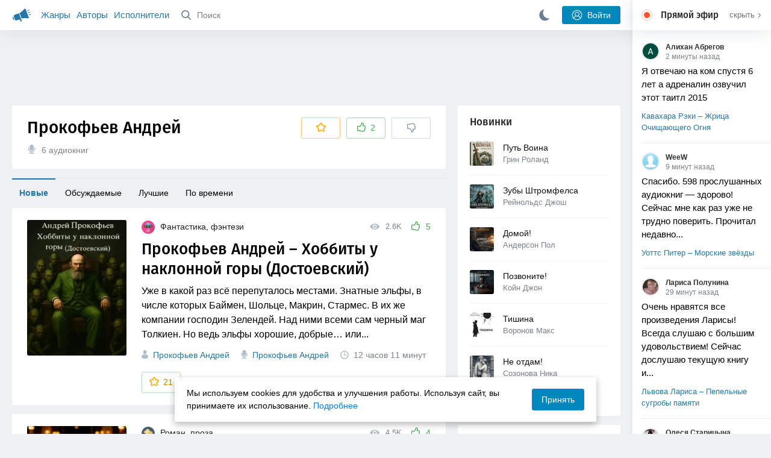

--- FILE ---
content_type: text/html; charset=utf-8
request_url: https://akniga.org/author/%D0%9F%D1%80%D0%BE%D0%BA%D0%BE%D1%84%D1%8C%D0%B5%D0%B2%20%D0%90%D0%BD%D0%B4%D1%80%D0%B5%D0%B9/
body_size: 22010
content:
<!doctype html>
<html>


            
            

                    

        
                                
        
            



<head>
    
        <meta charset="utf-8">
        <meta name="description" content="Прокофьев Андрей. Аудиокниги автора, которые можно слушать онлайн. Хоббиты у наклонной горы (Достоевский). Близкие отношения. Мертвец (хроника одного коматозного сна). Ведьма. Учительница литературы. Возле кладбища: одинаковые люди">
        <meta name="keywords" content="Прокофьев Андрей, аудиокниги, слушать онлайн, скачать бесплатно">
        <meta name="viewport" content="width=device-width, initial-scale=1.0, viewport-fit=cover, user-scalable=no">
        <meta name="robots" content="index,follow">
        <meta name="theme-color" content="#426380">

        <title>Прокофьев Андрей - слушать аудиокниги автора онлайн</title>

        
        
        
                    <link rel="canonical" href="https://akniga.org/author/Прокофьев Андрей/" />
        
        
        
        <link rel="preload" href="https://akniga.org/application/frontend/skin/acl/assets/fonts/firaSans-medium.woff2" as="font" crossorigin="crossorigin" type="font/woff2">
    
    <link rel="stylesheet" type="text/css" href="https://akniga.org/application/tmp/templates/cache/acl/4379279ed3d1db5d4930abf0187a6c4e.css?v=112" />

    
                        <link rel="preload" as="image" href="https://akniga.org/uploads/media/topic/2025/11/05/09/preview/8a24e6f83968d5892dad_252x350crop.jpg">
                                                                                <link rel="search" type="application/opensearchdescription+xml" href="https://akniga.org/search/opensearch/" title="Аудиокниги Клуб - Слушаем Онлайн!" />
    <script>(function(window, document, undefined) {var DOMReady = function(onInteractive, onComplete) {document.onreadystatechange = function() {var state = document.readyState;if (state === 'interactive' && onInteractive !== undefined) {onInteractive();}if (state === 'complete' && onComplete !== undefined) {onComplete();}};};var loadSymbols = function (callback) {var req = new XMLHttpRequest();req.onload = function (e) {var svgContainer = document.createElement('div');var svg = document.implementation.createHTMLDocument('');svgContainer.style.position = 'absolute';svgContainer.style.width = 0;svgContainer.style.height = 0;svgContainer.style.overflow = 'hidden';svgContainer.style.zIndex = -9999;svg.body.innerHTML = e.target.response;svgContainer.appendChild(svg.body.firstElementChild);document.body.appendChild(svgContainer);svg = null;if (callback!==undefined) callback();};req.open('GET', 'https://akniga.org/application/frontend/skin/acl/assets/symbols_v2.svg?v4', true);req.responseType = 'text';req.send();};DOMReady(function() {loadSymbols(function() {});});})(window, document);</script>
    <style type="text/css">@font-face {font-family:'Fira Sans';font-display: swap;font-style:normal;font-weight:500;src:url(https://akniga.org/application/frontend/skin/acl/assets/fonts/firaSans-medium.eot);src:local("Fira Sans Medium"),local("FiraSans-Medium"),url(https://akniga.org/application/frontend/skin/acl/assets/fonts/firaSans-medium.eot?#iefix) format("embedded-opentype"),url(https://akniga.org/application/frontend/skin/acl/assets/fonts/firaSans-medium.woff2) format("woff2"),url(https://akniga.org/application/frontend/skin/acl/assets/fonts/firaSans-medium.woff) format("woff"),url(https://akniga.org/application/frontend/skin/acl/assets/fonts/FiraSans/firaSans-medium.ttf) format("truetype")}</style>


        <link rel="shortcut icon" href="https://akniga.org/application/frontend/skin/acl/assets/images/favicons/favicon.ico?v3">
        <link rel="manifest" href="https://akniga.org/application/frontend/skin/acl/assets/manifest.json?v7">

        
    

                                        
            <script>window.yaContextCb = window.yaContextCb || [] </script> 
            <script async src="https://yandex.ru/ads/system/context.js"></script>
                          <script async src="https://cdn.digitalcaramel.com/caramel.js"></script>
                                <script type="text/javascript">
            (function(e, x, pe, r, i, me, nt){
            e[i]=e[i]||function(){(e[i].a=e[i].a||[]).push(arguments)},
            me=x.createElement(pe),me.async=1,me.src=r,nt=x.getElementsByTagName(pe)[0],me.addEventListener('error',function(){function cb(t){t=t[t.length-1],'function'==typeof t&&t({flags:{}})};Array.isArray(e[i].a)&&e[i].a.forEach(cb);e[i]=function(){cb(arguments)}}),nt.parentNode.insertBefore(me,nt)})
            (window, document, 'script', 'https://abt.s3.yandex.net/expjs/latest/exp.js', 'ymab');
            ymab('metrika.22013362', 'init'/*, {clientFeatures}, {callback}*/);
            </script>
                  
    

    

    <link rel="apple-touch-icon" href="https://akniga.org/application/frontend/skin/acl/assets/images/logo-square.png">


    <meta property="og:title" content="Прокофьев Андрей - слушать аудиокниги автора онлайн" />
<meta property="og:type" content="website" />
<meta property="og:image" content="https://akniga.org/application/frontend/skin/acl/og-default.jpg" />
<meta property="og:url" content="https://akniga.org/author/Прокофьев Андрей" />
<meta property="og:site_name" content="Аудиокниги Клуб - Слушаем Онлайн!" />
<script type="text/javascript">
    var REALTIME_OPTIONS = {
        server_address: 'https://realtime.akniga.org:9293/realtime',
        client_timeout: 120
    };
</script><script type="text/javascript">
    var TALK_OPTIONS = {
        current_user_realtime_channel: '',
        comment_live_block_realtime_channel: 'comment_live_block'
    };
</script>

</head>


    
    

<body class="layout layout--user-role-guest layout--user-role-not-admin  " >
    
    

    
    
    
    

<header class="header__main" data-shop="1">

  <div class="container__main">

    <a href="https://akniga.org/" class="logo__main">
      
      <svg class="icon icon-logo" viewBox="0 0 512 512"><path d="M315.015 84.967s-62.876 78.464-123.742 101.181l53.838 144.319c60.873-22.697 159.7-4.791 159.7-4.791l30.703-11.454-89.796-240.71-30.703 11.455zM22.92 331.154c9.712 25.011 27.728 41.285 40.64 36.468l-33.814-90.643c-12.912 4.817-15.868 28.914-6.826 54.175zM168.344 196.415l-103.9 38.76c-16.327 6.091-24.926 22.941-18.835 39.268l31.599 84.706c6.091 16.327 23.892 24.145 40.219 18.054l42.543-15.871.002.006c0-.001.045-.021.178-.071 22.665-8.455 47.561 2.216 57.634 23.673l.326-.122 10.321 27.668 25.823-9.633-78.049-209.221c-2.971.484-5.392 1.862-7.861 2.783z"/><path d="M469.759 163.819c1.325 3.551-.497 7.54-4.047 8.864l-47.957 17.89c-3.551 1.325-7.54-.497-8.864-4.047l-.344-.922c-1.325-3.551.497-7.54 4.047-8.864l47.957-17.89c3.551-1.325 7.54.497 8.864 4.047l.344.922zM446.947 103.983c1.953 3.248.893 7.503-2.355 9.456l-43.868 26.373c-3.248 1.953-7.503.893-9.456-2.355l-.507-.844c-1.953-3.248-.893-7.503 2.355-9.456l43.868-26.373c3.248-1.953 7.503-.893 9.456 2.355l.507.844zM491.366 223.053c-.652-3.733-4.239-6.255-7.973-5.603l-50.423 8.802c-3.733.652-6.255 4.239-5.603 7.973l.169.97c.652 3.733 4.239 6.255 7.973 5.603l50.423-8.802c3.733-.652 6.255-4.239 5.603-7.973l-.169-.97z"/></svg>

    </a>

    <div class="menu__mobile js-events-counter">
      
      <svg class="icon" viewBox="0 0 7 4"><path d="M3.5 2.621L5.977.145a.504.504 0 0 1 .705.001.494.494 0 0 1 .002.706L3.852 3.684a.493.493 0 0 1-.354.143.47.47 0 0 1-.35-.143L.316.852A.504.504 0 0 1 .318.146a.494.494 0 0 1 .705-.001L3.5 2.62z"/></svg>
            <span class="bubble pj-update hidden">0</span>
    </div>

    <div class="header-title item__mobile">
      <span class="header-title-text">Автор</span>
      
      <svg class="icon scroll-to-top" viewBox="0 0 1792 1792"><path d="M1675 971q0 51-37 90l-75 75q-38 38-91 38-54 0-90-38l-294-293v704q0 52-37.5 84.5T960 1664H832q-53 0-90.5-32.5T704 1547V843l-294 293q-36 38-90 38t-90-38l-75-75q-38-38-38-90 0-53 38-91l651-651q35-37 90-37 54 0 91 37l651 651q37 39 37 91z"/></svg>
    </div>

    <div class="menu__nav">
         <div class="container__remaining-width">
            <a href="https://akniga.org/sections/">Жанры</a>
            <a href="https://akniga.org/authors/">Авторы</a>
            <a href="https://akniga.org/performers/">Исполнители</a>
         </div>
           <form action="https://akniga.org/search/books" method="get" class="ls-search-form menu__search js-menu-search">
             <button type="submit" class="button-search">
               
               <svg class="icon icon-search" viewBox="0 0 14 14"><g><g transform="translate(-69 -18)"><path d="M82.77 31.8a.77.77 0 0 1-.53.2c-.21 0-.4-.08-.55-.23l-3.48-3.49a5.94 5.94 0 0 1-3.36 1.02A5.76 5.76 0 0 1 69 23.65 5.76 5.76 0 0 1 74.85 18a5.76 5.76 0 0 1 5.86 5.65c0 1.34-.49 2.62-1.37 3.64l3.45 3.46c.29.3.28.76-.02 1.04zm-12.24-8.15c0 2.3 1.94 4.18 4.32 4.18a4.26 4.26 0 0 0 4.33-4.18c0-2.3-1.94-4.18-4.33-4.18a4.26 4.26 0 0 0-4.32 4.18z" /></g></g></svg>
             </button>
             <input type="text" class="ls-field-input ls-search-form-input" name ='q' placeholder="Поиск"></input>
             <div class="button-close">
               <svg class="icon icon-close" xmlns="http://www.w3.org/2000/svg"><use xlink:href="#close-button"></use></svg>
             </div>
         </form>


         
         
         <div class="button-comments item__mobile">
           
           <svg class="icon icon-comments" viewBox="0 0 17 14"><path d="M15.48 2.9A7.5 7.5 0 0 0 12.46.78 10.9 10.9 0 0 0 8.29 0C6.8 0 5.4.26 4.13.78A7.5 7.5 0 0 0 1.1 2.9a4.38 4.38 0 0 0-.27 5.5c.56.8 1.32 1.46 2.29 2a5.76 5.76 0 0 1-1.08 2.06 146.05 146.05 0 0 0-.68.74l-.06.08-.06.08c-.03.04-.05.07-.04.08l-.02.1c-.02.04-.01.08 0 .1.03.12.08.2.15.26.08.07.16.1.25.1a10.17 10.17 0 0 0 5.36-2.4c.46.04.91.07 1.34.07 1.51 0 2.9-.26 4.17-.78a7.5 7.5 0 0 0 3.02-2.13 4.5 4.5 0 0 0 1.1-2.93 4.5 4.5 0 0 0-1.1-2.93z" fill-rule="nonzero"/></svg>

          </div>
    </div>

      
    <div class="search__content" style="display: none;"></div>

        <div class="button--login ls-button ls-button-submit js-button-login pull-right">
      <svg class="icon icon-user" xmlns="http://www.w3.org/2000/svg"><use xlink:href="#user-button"></use></svg>
      Войти
    </div>
    <div class="menu__icons">
      <a href="#" title="Ночная тема" class="link__book button--night">
        <svg class="icon icon--moon" xmlns="http://www.w3.org/2000/svg"><use xlink:href="#moon"></use></svg>
      </a>
    </div>
      </div>
  <div class="caption--show js-side-hide"><svg class="icon icon-arrow-left" xmlns="http://www.w3.org/2000/svg"><use xlink:href="#arrow-small"></use></svg> Эфир</div>
</header>




<div class="player__wrapper--fade"></div>
<div id="privacy-banner" class="privacy-banner-desktop">
    <div class="privacy-text">
    Мы используем cookies для удобства и улучшения работы. Используя сайт, вы принимаете их использование.
    <a href="/page/policy/" target="_blank">Подробнее</a>
    </div>
    <button class="ls-button ls-button--primary js-privacy-accept">Принять</button>
</div>
<div class="navbar">
  
  <div id="privacy-banner" >
    <div class="privacy-text">
    Мы используем cookies для удобства и улучшения работы. Используя сайт, вы принимаете их использование.
    <a href="/page/policy/" target="_blank">Подробнее</a>
    </div>
    <button class="ls-button ls-button--primary js-privacy-accept">Принять</button>
</div>

  <div class="menu__player--wrapper unloaded">
      <a class="link__action link__backtobook item__mobile tap-link"  href="#">
        <svg class="icon icon-arrow-left" xmlns="http://www.w3.org/2000/svg"><use xlink:href="#arrow-small"></use></svg>
        К описанию
      </a>
      <div class="link__close item__mobile js-close-player">
        <svg class="icon icon-close" xmlns="http://www.w3.org/2000/svg"><use xlink:href="#close-button"></use></svg>
      </div>
      <div class="player__wrapper ">
        <div class="container__remaining-width player__sliders">
            <div class="player__volume">
              <svg class="icon" xmlns="http://www.w3.org/2000/svg"><use xlink:href="#volume"></use></svg>
              <span class="volume_value">100%</span>
              <span class="player__slider"></span>
            </div>
            <div class="player__speed">
              <span class="speed_value">1x</span>
              <span class="player__slider"></span>
            </div>
            <div class="player__timer">
              <svg class="icon" xmlns="http://www.w3.org/2000/svg"><use xlink:href="#timer"></use></svg>
            </div>
        </div>
        <div class="container__remaining-width player__desktop">
            <div class="player__picture button__player--play">
              <svg class="icon icon-pause" xmlns="http://www.w3.org/2000/svg"><use xlink:href="#pause_button_c"></use></svg>
              <svg class="icon icon-play" xmlns="http://www.w3.org/2000/svg"><use xlink:href="#play_button_c"></use></svg>
              
            </div>
            <div class="player__title">
            <span class="player__title--main">
                <span class="wrapper"></span>
            <span class="player__title--small book--chapter-current"></span>
            </div>
        </div>
          </div>
      <div class="menu__player--menu"></div>
    <div class="menu__player--block">
      <div class="menu__player--content">
        <div class="menu__player--content-small">
            <div class="tooltips"></div>
            <span class="book--chapter-current-title"></span>

            <div class="book__player--progress">
              <span class="menu__player--content--time player-time-current">00:00</span>
              <span class="menu__player--content--time player-time-duration">--:--</span>
              <span class="progress__bar progress__bar--player"></span>
            </div>
            <div class="jpl empty">
              <audio preload="auto"></audio>
            </div>
            <div class="full-width player--buttons">
              <button class="button__player button__player--back">
                <svg class="icon" xmlns="http://www.w3.org/2000/svg"><use xlink:href="#chapter_skip_back"></use></svg>
              </button>
              <button class="button__player button__player--back-text">
                <svg class="icon" xmlns="http://www.w3.org/2000/svg"><use xlink:href="#time_skip_back"></use></svg>
                <span>15 c</span>
              </button>
              <button class="button__player button__player--play">
                <svg class="icon icon-play" xmlns="http://www.w3.org/2000/svg"><use xlink:href="#play_button"></use></svg>
                <svg class="icon   icon-pause" xmlns="http://www.w3.org/2000/svg"><use xlink:href="#pause_button"></use></svg>
                
              </button>
              <button class="button__player button__player--forward-text">
                <span>15 c</span>
                <svg class="icon" xmlns="http://www.w3.org/2000/svg"><use xlink:href="#time_skip_forward"></use></svg>
              </button>
              <button class="button__player button__player--forward">
                <svg class="icon" xmlns="http://www.w3.org/2000/svg"><use xlink:href="#chapter_skip_forward"></use></svg>
              </button>
            </div>
          </div>
          <div class="full-width">
            <div class="container__remaining-width pull-left js-book-data"></div>
            <a class="ls-button link__backtobook item__desktop" href="#">
              <svg class="icon icon--history" xmlns="http://www.w3.org/2000/svg"><use xlink:href="#contents"></use></svg>
              К описанию
            </a>
            <div class="container__remaining-width">
              <button class="button__open full-width">Главы
                <svg class="icon icon-arrow" xmlns="http://www.w3.org/2000/svg"><use xlink:href="#arrow-small"></use></svg>
              </button>
            </div>
          </div>
          <div class="full-width menu__player--content-chapters player--chapters">
            <div class="mobile__title--chapters">Список глав</div>
                  <div class="mobile__button--close mobile__button--close--chapters">
                    <svg class="icon icon-close" xmlns="http://www.w3.org/2000/svg"><use xlink:href="#close-button"></use></svg>
                  </div>
                  <div class="global__popup--content">
                    <div class="chapter__default">
                    <div class="chapter__default--time">--:--</div>
                    <div class="chapter__default--title"></div>
                    </div>
                  </div>
          </div>
        </div>
    </div>
  </div>
  <div class="player__wrapper--bar unloaded">
    <div class="player__wrapper--bar--image button__player--play">
      <div class="player__picture"></div>
      <svg class="icon icon-pause" xmlns="http://www.w3.org/2000/svg"><use xlink:href="#pause_button_c"></use></svg>
      <svg class="icon icon-play" xmlns="http://www.w3.org/2000/svg"><use xlink:href="#play_button_c"></use></svg>
      <div class="percent-number"><span></span></div>
      
  </div>
  <div>
    <span class="player__wrapper--bar--caption"></span>
    <span class="player__wrapper--bar--author"></span>
  </div>
  
  <svg class="icon button-open icon-arrow-up" xmlns="http://www.w3.org/2000/svg"><use xlink:href="#arrow-small"></use></svg>
</div>
</div>



<div class="mobile__popup mobile__popup--speed">
     <div class="mobile__popup--content">
       <span class="mobile__popup--content--caption">Скорость чтения</span>
       <span class="mobile__popup--speed--slider progress__bar"></span>
       <div class="speed_controls">
         <span val="minus" class="speed__control icon-minus"><svg class="icon" xmlns="http://www.w3.org/2000/svg"><use xlink:href="#minus-icon"></use></svg></span>
         <span class="speed_value">1x</span>
         <span val="plus" class="speed__control icon-plus"><svg class="icon" xmlns="http://www.w3.org/2000/svg"><use xlink:href="#plus-icon"></use></svg></span>
      </div>
   </div>
   <div class="mobile__popup--button mobile__popup--button--save">
        Сохранить изменения
   </div>
</div>

<div class="mobile__popup mobile__popup--timer">
     <div class="mobile__popup--content">
       <span class="mobile__popup--content--caption">Таймер сна</span>
     <span class="mobile__popup--content--caption-small">Чтение остановится через</span>
     <div class="timer__wrapper">
        <div class="timer__wrapper__wrapper timer__hours" data-val="0">
          <span val="minus" class="timer__control icon-minus"><svg class="icon" xmlns="http://www.w3.org/2000/svg"><use xlink:href="#minus-icon"></use></svg></span>
          <span val="plus" class="timer__control icon-plus"><svg class="icon" xmlns="http://www.w3.org/2000/svg"><use xlink:href="#plus-icon"></use></svg></span>
          <span class="timer__text ">0 <span>часов</span></span>
        </div>
        <div class="timer__wrapper__wrapper timer__minutes" data-val="20">
          <span val="minus" class="timer__control icon-minus"><svg class="icon" xmlns="http://www.w3.org/2000/svg"><use xlink:href="#minus-icon"></use></svg></span>
          <span val="plus" class="timer__control icon-plus"><svg class="icon" xmlns="http://www.w3.org/2000/svg"><use xlink:href="#plus-icon"></use></svg></span>
          <span class="timer__text">20 <span>минут</span></span>
        </div>
     </div>
     <span class="mobile__popup--content--button button-start">Включить таймер</span>
   </div>
   
     <div class="mobile__popup--button mobile__button--close">
        Закрыть
   </div>
</div>




    
    <main class="container__main">
      
        
                     



<div class="container__ad ad1">
  <noindex>
                            <div caramel-id="01j78m0npkyyw45bmhb39exg3g"></div>
                      </noindex>
</div>

                    

          <div class="content__main__articles  ">

              

              
              

              
<div class="content__main__book--item content__main__articles--header">
    <h1>Прокофьев Андрей</h1>

  <div class="desc">
    <svg class="icon" xmlns="http://www.w3.org/2000/svg"><use xlink:href="#performer"></use></svg>
    6 аудиокниг
  </div>

  <div class="cover__wrapper--buttons">
  











<div class="ls-counter ls-favourite   layout-favourite js-favourite-author"
     data-param-i-target-id="42142"
     data-type="author"
     title="Добавить в избранное"
     >

    
      <svg class="icon icon-star" xmlns="http://www.w3.org/2000/svg"><use xmlns:xlink="http://www.w3.org/1999/xlink" xlink:href="#star_empty"></use></svg>
      
      <span class="counter-number ls-favourite-count js-favourite-count" style="display: none;">
        0
      </span>
</div>

  














                
    
        

    


<div class="ls-vote ls-vote-body ls-vote--count-positive ls-vote--not-voted ls-vote--locked ls-vote--guest ls-vote--guest ls-vote--default  js-vote-author"  data-param-i-target-id="42142" data-type="author">
    
        
            
              
              

                <div class="ls-vote-item ls-vote-item-up  ls-counter " title="" data-vote-value="1">
                  <svg class="icon" xmlns="http://www.w3.org/2000/svg"><use xlink:href="#like_empty"></use></svg>
                  <span class="counter-number js-vote-rating-up">2</span>
                </div>
                

              
                              <div class="ls-vote-item ls-vote-item-down  ls-counter " title="" data-vote-value="-1">
                  <svg class="icon" xmlns="http://www.w3.org/2000/svg"><use xlink:href="#dislike_empty"></use></svg>
                                  </div>
              
              

        
</div>

  </div>

    </div>

              
              
              
                                




    
    


                

    




    <div class="ls-nav ls-nav--root  articles__selector ls-clearfix" data-slideout-ignore >
                    
                                                                        












      <a href="https://akniga.org/author/Прокофьев Андрей/"  class="ls-nav-item   article--active"  role="menuitem"
        >

            
            
            
            Новые

            
            
      </a>
    
        
            </li>

                                                                    
                                                                        












      <a href="https://akniga.org/author/Прокофьев Андрей/discussed/"  class="ls-nav-item  "  role="menuitem"
        >

            
            
            
            Обсуждаемые

            
            
      </a>
    
        
            </li>

                                                                    
                                                                        












      <a href="https://akniga.org/author/Прокофьев Андрей/top/"  class="ls-nav-item  "  role="menuitem"
        >

            
            
            
            Лучшие

            
            
      </a>
    
        
            </li>

                                                                    
                                                                        












      <a href="https://akniga.org/author/Прокофьев Андрей/duration/"  class="ls-nav-item  "  role="menuitem"
        >

            
            
            
            По времени

            
            
      </a>
    
        
            </li>

                                                            </div>

              
                                    
                                                                                    
                                                        
                        
                                                                
                                            
                                                            

              
              
  


            











<div class="content__main__articles--item
"
data-id="114944" data-bid="104772">

    			<div class="container__remaining-width article--cover pull-left" oncontextmenu="return false;">
                <a href="https://akniga.org/prokofev-andrey-hobbity-u-naklonnoy-gory-dostoevskiy">
          <img src="https://akniga.org/uploads/media/topic/2025/11/05/09/preview/8a24e6f83968d5892dad_252x350crop.jpg" alt="Хоббиты у наклонной горы (Достоевский)" />
        </a>
		  </div>
    
    <div class="container__remaining-width">
                			<div class="articles__item--topline">
                    <a href="https://akniga.org/section/fantasy/" class="section__title">
            <img width="22" height="22" src="https://akniga.org/uploads/images/blogs/000/000/021/2019/03/23/avatar-blog-21_48x48crop.png" />            Фантастика, фэнтези
          </a>

          
          
            
            <!--  -->

                            
                
                                                        <span class="ls-vote-items right--side">
                                            <span class="ls-vote-item-up ls-counter inline-counter">
                         <svg class="icon" xmlns="http://www.w3.org/2000/svg"><use xlink:href="#like_empty"></use></svg>
                         <span class="counter-number">5</span>
                      </span>
                                              
                     </span>
                                  
                  
                                    <span class="link__action--label link__action--label--views ls-vote-items item__desktop right--side">
                    <svg class="icon" xmlns="http://www.w3.org/2000/svg"><use xlink:href="#views"></use></svg>
                    2.6K
                  </span>
                                    
                                    
                                    
                                  			</div>

      

		<a href="https://akniga.org/prokofev-andrey-hobbity-u-naklonnoy-gory-dostoevskiy" class="content__article-main-link tap-link ">
      <h2 class="caption__article-main">
              Прокофьев Андрей – Хоббиты у наклонной горы (Достоевский)
      </h2>
      			<span class="description__article-main ">
                        
        Уже в какой раз всё перепуталось местами. Знатные эльфы, в числе которых Баймен, Шольце, Макрин, Стармес. В их же компании господин Зелендей. Над ними всеми сам черный маг Толкиен. Но ведь эльфы хорошие, добрые… или...
      </span>

                </a>
    
    
		<div class="additional-info ">
            <div class="oneline">
                         <span class="link__action link__action--author">
           <svg class="icon" xmlns="http://www.w3.org/2000/svg"><use xlink:href="#author"></use></svg>
           <a href="https://akniga.org/author/Прокофьев Андрей/">Прокофьев Андрей</a>          </span>
        </span>
                          				<span class="link__action link__action--author">
            <svg class="icon" xmlns="http://www.w3.org/2000/svg"><use xlink:href="#performer"></use></svg>
            <a href="https://akniga.org/performer/Прокофьев Андрей/">Прокофьев Андрей</a>           </span>
                          <span class="link__action link__action--label link__action--label--time">
            <svg class="icon" xmlns="http://www.w3.org/2000/svg"><use xlink:href="#clock"></use></svg>
            <span class="hours">12 часов</span> <span class="minutes">11 минут</span>
          </span>
                      </div>
             <div class="full-width link__action--favourite">
               








    


<div class="ls-counter ls-favourite ls-favourite--has-counter   js-favourite-topic ls-topic-favourite"
     data-param-i-target-id="114944"
     data-type=""
     title="Добавить в избранное"
     >

    
      <svg class="icon icon-star" xmlns="http://www.w3.org/2000/svg"><use xmlns:xlink="http://www.w3.org/1999/xlink" xlink:href="#star_empty"></use></svg>
      
      <span class="counter-number ls-favourite-count js-favourite-count" >
        21
      </span>
</div>

       				 <a href="https://akniga.org/prokofev-andrey-hobbity-u-naklonnoy-gory-dostoevskiy#comments" class="link__action link__action--comment ">
           <svg class="icon icon-comments" xmlns="http://www.w3.org/2000/svg"><use xlink:href="#comments-icon"></use></svg>
                       нет комментариев
                               </a>

         
      </div>
		</div>

    
	</div>
</div>

                    











<div class="content__main__articles--item
"
data-id="84938" data-bid="99084">

    			<div class="container__remaining-width article--cover pull-left" oncontextmenu="return false;">
                <a href="https://akniga.org/prokofev-andrey-blizkie-otnosheniya">
          <img src="https://akniga.org/uploads/media/topic/2025/04/13/19/preview/f3014cb5b16cfc748268_252x350crop.jpg" alt="Близкие отношения" />
        </a>
		  </div>
    
    <div class="container__remaining-width">
                			<div class="articles__item--topline">
                    <a href="https://akniga.org/section/roman/" class="section__title">
            <img width="22" height="22" src="https://akniga.org/uploads/images/blogs/000/000/028/2019/03/23/avatar-blog-28_48x48crop.png" />            Роман, проза
          </a>

          
          
            
            <!--  -->

                            
                
                                                        <span class="ls-vote-items right--side">
                                            <span class="ls-vote-item-up ls-counter inline-counter">
                         <svg class="icon" xmlns="http://www.w3.org/2000/svg"><use xlink:href="#like_empty"></use></svg>
                         <span class="counter-number">4</span>
                      </span>
                                              
                     </span>
                                  
                  
                                    <span class="link__action--label link__action--label--views ls-vote-items item__desktop right--side">
                    <svg class="icon" xmlns="http://www.w3.org/2000/svg"><use xlink:href="#views"></use></svg>
                    4.5K
                  </span>
                                    
                                    
                                    
                                  			</div>

      

		<a href="https://akniga.org/prokofev-andrey-blizkie-otnosheniya" class="content__article-main-link tap-link ">
      <h2 class="caption__article-main">
              Прокофьев Андрей – Близкие отношения
      </h2>
      			<span class="description__article-main ">
                        
        Настя решается найти своего отца, которого никогда не видела. Категорически против этого ее мать. Ну вообще, Настя уже взрослая девушка, ей успело исполниться тридцать четыре года. И, как казалось бы, она может сама...
      </span>

                </a>
    
    
		<div class="additional-info ">
            <div class="oneline">
                         <span class="link__action link__action--author">
           <svg class="icon" xmlns="http://www.w3.org/2000/svg"><use xlink:href="#author"></use></svg>
           <a href="https://akniga.org/author/Прокофьев Андрей/">Прокофьев Андрей</a>          </span>
        </span>
                          				<span class="link__action link__action--author">
            <svg class="icon" xmlns="http://www.w3.org/2000/svg"><use xlink:href="#performer"></use></svg>
            <a href="https://akniga.org/performer/Прокофьев Андрей/">Прокофьев Андрей</a>           </span>
                          <span class="link__action link__action--label link__action--label--time">
            <svg class="icon" xmlns="http://www.w3.org/2000/svg"><use xlink:href="#clock"></use></svg>
            <span class="hours">5 часов</span> <span class="minutes">41 минута</span>
          </span>
                      </div>
             <div class="full-width link__action--favourite">
               








    


<div class="ls-counter ls-favourite ls-favourite--has-counter   js-favourite-topic ls-topic-favourite"
     data-param-i-target-id="84938"
     data-type=""
     title="Добавить в избранное"
     >

    
      <svg class="icon icon-star" xmlns="http://www.w3.org/2000/svg"><use xmlns:xlink="http://www.w3.org/1999/xlink" xlink:href="#star_empty"></use></svg>
      
      <span class="counter-number ls-favourite-count js-favourite-count" >
        21
      </span>
</div>

       				 <a href="https://akniga.org/prokofev-andrey-blizkie-otnosheniya#comments" class="link__action link__action--comment ">
           <svg class="icon icon-comments" xmlns="http://www.w3.org/2000/svg"><use xlink:href="#comments-icon"></use></svg>
                       2 комментария
                              </a>

         
      </div>
		</div>

    
	</div>
</div>

                    











<div class="content__main__articles--item
"
data-id="66908" data-bid="94174">

    			<div class="container__remaining-width article--cover pull-left" oncontextmenu="return false;">
                <a href="https://akniga.org/prokofev-andrey-mertvec-hronika-odnogo-komatoznogo-sna">
          <img src="https://akniga.org/uploads/media/topic/2024/10/23/20/preview/1a53b1026afe5bb0aa26_252x350crop.jpg" alt="Мертвец (хроника одного коматозного сна)" />
        </a>
		  </div>
    
    <div class="container__remaining-width">
                			<div class="articles__item--topline">
                    <a href="https://akniga.org/section/detective/" class="section__title">
            <img width="22" height="22" src="https://akniga.org/uploads/images/blogs/000/000/022/2019/03/24/avatar-blog-22_48x48crop.png" />            Детективы, триллеры
          </a>

          
          
            
            <!--  -->

                            
                
                                                        <span class="ls-vote-items right--side">
                                            <span class="ls-vote-item-up ls-counter inline-counter">
                         <svg class="icon" xmlns="http://www.w3.org/2000/svg"><use xlink:href="#like_empty"></use></svg>
                         <span class="counter-number">6</span>
                      </span>
                                              
                     </span>
                                  
                  
                                    <span class="link__action--label link__action--label--views ls-vote-items item__desktop right--side">
                    <svg class="icon" xmlns="http://www.w3.org/2000/svg"><use xlink:href="#views"></use></svg>
                    12.1K
                  </span>
                                    
                                    
                                    
                                  			</div>

      

		<a href="https://akniga.org/prokofev-andrey-mertvec-hronika-odnogo-komatoznogo-sna" class="content__article-main-link tap-link ">
      <h2 class="caption__article-main">
              Прокофьев Андрей – Мертвец (хроника одного коматозного сна)
      </h2>
      			<span class="description__article-main ">
                        
        Мистическое, детективное и альтернативное произведение. Следователь Елисеев ведет очень странное расследование, в котором главный персонаж имеет прозвище мертвец, который раз за разом убивает женщин на окраине...
      </span>

                </a>
    
    
		<div class="additional-info ">
            <div class="oneline">
                         <span class="link__action link__action--author">
           <svg class="icon" xmlns="http://www.w3.org/2000/svg"><use xlink:href="#author"></use></svg>
           <a href="https://akniga.org/author/Прокофьев Андрей/">Прокофьев Андрей</a>          </span>
        </span>
                          				<span class="link__action link__action--author">
            <svg class="icon" xmlns="http://www.w3.org/2000/svg"><use xlink:href="#performer"></use></svg>
            <a href="https://akniga.org/performer/Прокофьев Андрей/">Прокофьев Андрей</a>           </span>
                          <span class="link__action link__action--label link__action--label--time">
            <svg class="icon" xmlns="http://www.w3.org/2000/svg"><use xlink:href="#clock"></use></svg>
            <span class="hours">3 часа</span> <span class="minutes">50 минут</span>
          </span>
                      </div>
             <div class="full-width link__action--favourite">
               








    


<div class="ls-counter ls-favourite ls-favourite--has-counter   js-favourite-topic ls-topic-favourite"
     data-param-i-target-id="66908"
     data-type=""
     title="Добавить в избранное"
     >

    
      <svg class="icon icon-star" xmlns="http://www.w3.org/2000/svg"><use xmlns:xlink="http://www.w3.org/1999/xlink" xlink:href="#star_empty"></use></svg>
      
      <span class="counter-number ls-favourite-count js-favourite-count" >
        44
      </span>
</div>

       				 <a href="https://akniga.org/prokofev-andrey-mertvec-hronika-odnogo-komatoznogo-sna#comments" class="link__action link__action--comment ">
           <svg class="icon icon-comments" xmlns="http://www.w3.org/2000/svg"><use xlink:href="#comments-icon"></use></svg>
                       5 комментариев
                              </a>

         
      </div>
		</div>

    
	</div>
</div>

                    











<div class="content__main__articles--item
"
data-id="66350" data-bid="93635">

    			<div class="container__remaining-width article--cover pull-left" oncontextmenu="return false;">
                <a href="https://akniga.org/prokofev-andrey-vedma">
          <img src="https://akniga.org/uploads/media/topic/2024/09/19/07/preview/240236b4584245953310_252x350crop.jpg" alt="Ведьма" />
        </a>
		  </div>
    
    <div class="container__remaining-width">
                			<div class="articles__item--topline">
                    <a href="https://akniga.org/section/uzhasy_mistika/" class="section__title">
            <img width="22" height="22" src="https://akniga.org/uploads/images/blogs/000/000/024/2019/03/24/avatar-blog-24_48x48crop.png" />            Ужасы, мистика
          </a>

          
          
            
            <!--  -->

                            
                
                                                        <span class="ls-vote-items right--side">
                                            <span class="ls-vote-item-up ls-counter inline-counter">
                         <svg class="icon" xmlns="http://www.w3.org/2000/svg"><use xlink:href="#like_empty"></use></svg>
                         <span class="counter-number">9</span>
                      </span>
                                              
                     </span>
                                  
                  
                                    <span class="link__action--label link__action--label--views ls-vote-items item__desktop right--side">
                    <svg class="icon" xmlns="http://www.w3.org/2000/svg"><use xlink:href="#views"></use></svg>
                    8.6K
                  </span>
                                    
                                    
                                    
                                  			</div>

      

		<a href="https://akniga.org/prokofev-andrey-vedma" class="content__article-main-link tap-link ">
      <h2 class="caption__article-main">
              Прокофьев Андрей – Ведьма
      </h2>
      			<span class="description__article-main ">
                        
        История из детства, получившая продолжение. Как бы так нужно сказать, делая это небольшое описание, небольшого же по формату произведения. Как же часто бывает, что реальное нуждается в дополнении того, чего никогда не...
      </span>

                </a>
    
    
		<div class="additional-info ">
            <div class="oneline">
                         <span class="link__action link__action--author">
           <svg class="icon" xmlns="http://www.w3.org/2000/svg"><use xlink:href="#author"></use></svg>
           <a href="https://akniga.org/author/Прокофьев Андрей/">Прокофьев Андрей</a>          </span>
        </span>
                          				<span class="link__action link__action--author">
            <svg class="icon" xmlns="http://www.w3.org/2000/svg"><use xlink:href="#performer"></use></svg>
            <a href="https://akniga.org/performer/Прокофьев Андрей/">Прокофьев Андрей</a>           </span>
                          <span class="link__action link__action--label link__action--label--time">
            <svg class="icon" xmlns="http://www.w3.org/2000/svg"><use xlink:href="#clock"></use></svg>
            <span class="hours">2 часа</span> <span class="minutes">53 минуты</span>
          </span>
                      </div>
             <div class="full-width link__action--favourite">
               








    


<div class="ls-counter ls-favourite ls-favourite--has-counter   js-favourite-topic ls-topic-favourite"
     data-param-i-target-id="66350"
     data-type=""
     title="Добавить в избранное"
     >

    
      <svg class="icon icon-star" xmlns="http://www.w3.org/2000/svg"><use xmlns:xlink="http://www.w3.org/1999/xlink" xlink:href="#star_empty"></use></svg>
      
      <span class="counter-number ls-favourite-count js-favourite-count" >
        27
      </span>
</div>

       				 <a href="https://akniga.org/prokofev-andrey-vedma#comments" class="link__action link__action--comment ">
           <svg class="icon icon-comments" xmlns="http://www.w3.org/2000/svg"><use xlink:href="#comments-icon"></use></svg>
                       10 комментариев
                              </a>

         
      </div>
		</div>

    
	</div>
</div>

              		

<noindex>
<div class="container__ad ad2">
                            <div caramel-id="01j78m0npnk6dbhk1bwf2300jy"></div>
                    </div>
</noindex>

      	            











<div class="content__main__articles--item
"
data-id="61017" data-bid="88432">

    			<div class="container__remaining-width article--cover pull-left" oncontextmenu="return false;">
                <a href="https://akniga.org/prokofev-andrey-uchitelnica-literatury">
          <img src="https://akniga.org/uploads/media/topic/2024/01/23/20/preview/beb96b40012c661a44c7_252x350crop.jpg" alt="Учительница литературы" />
        </a>
		  </div>
    
    <div class="container__remaining-width">
                			<div class="articles__item--topline">
                    <a href="https://akniga.org/section/roman/" class="section__title">
            <img width="22" height="22" src="https://akniga.org/uploads/images/blogs/000/000/028/2019/03/23/avatar-blog-28_48x48crop.png" />            Роман, проза
          </a>

          
          
            
            <!--  -->

                            
                
                                                        <span class="ls-vote-items right--side">
                                            <span class="ls-vote-item-up ls-counter inline-counter">
                         <svg class="icon" xmlns="http://www.w3.org/2000/svg"><use xlink:href="#like_empty"></use></svg>
                         <span class="counter-number">16</span>
                      </span>
                                              
                     </span>
                                  
                  
                                    <span class="link__action--label link__action--label--views ls-vote-items item__desktop right--side">
                    <svg class="icon" xmlns="http://www.w3.org/2000/svg"><use xlink:href="#views"></use></svg>
                    8.9K
                  </span>
                                    
                                    
                                    
                                  			</div>

      

		<a href="https://akniga.org/prokofev-andrey-uchitelnica-literatury" class="content__article-main-link tap-link ">
      <h2 class="caption__article-main">
              Прокофьев Андрей – Учительница литературы
      </h2>
      			<span class="description__article-main ">
                        
        Тринадцатилетний главный герой романа переживает свою первую влюбленность, и объектом его чувств становится учительница литературы. Он испытывает глубокое отвращение к своему отчиму. Однажды он становится свидетелем...
      </span>

                </a>
    
    
		<div class="additional-info ">
            <div class="oneline">
                         <span class="link__action link__action--author">
           <svg class="icon" xmlns="http://www.w3.org/2000/svg"><use xlink:href="#author"></use></svg>
           <a href="https://akniga.org/author/Прокофьев Андрей/">Прокофьев Андрей</a>          </span>
        </span>
                          				<span class="link__action link__action--author">
            <svg class="icon" xmlns="http://www.w3.org/2000/svg"><use xlink:href="#performer"></use></svg>
            <a href="https://akniga.org/performer/Прокофьев Андрей/">Прокофьев Андрей</a>           </span>
                          <span class="link__action link__action--label link__action--label--time">
            <svg class="icon" xmlns="http://www.w3.org/2000/svg"><use xlink:href="#clock"></use></svg>
            <span class="hours">1 час</span> <span class="minutes">42 минуты</span>
          </span>
                      </div>
             <div class="full-width link__action--favourite">
               








    


<div class="ls-counter ls-favourite ls-favourite--has-counter   js-favourite-topic ls-topic-favourite"
     data-param-i-target-id="61017"
     data-type=""
     title="Добавить в избранное"
     >

    
      <svg class="icon icon-star" xmlns="http://www.w3.org/2000/svg"><use xmlns:xlink="http://www.w3.org/1999/xlink" xlink:href="#star_empty"></use></svg>
      
      <span class="counter-number ls-favourite-count js-favourite-count" >
        28
      </span>
</div>

       				 <a href="https://akniga.org/prokofev-andrey-uchitelnica-literatury#comments" class="link__action link__action--comment ">
           <svg class="icon icon-comments" xmlns="http://www.w3.org/2000/svg"><use xlink:href="#comments-icon"></use></svg>
                       10 комментариев
                              </a>

         
      </div>
		</div>

    
	</div>
</div>

                    











<div class="content__main__articles--item
"
data-id="51739" data-bid="79309">

    			<div class="container__remaining-width article--cover pull-left" oncontextmenu="return false;">
                <a href="https://akniga.org/prokofev-andrey-vozle-kladbischa-odinakovye-lyudi">
          <img src="https://akniga.org/uploads/media/topic/2023/06/10/09/preview/aedbfd5592d9a4d322ab_252x350crop.jpg" alt="Возле кладбища: одинаковые люди" />
        </a>
		  </div>
    
    <div class="container__remaining-width">
                			<div class="articles__item--topline">
                    <a href="https://akniga.org/section/uzhasy_mistika/" class="section__title">
            <img width="22" height="22" src="https://akniga.org/uploads/images/blogs/000/000/024/2019/03/24/avatar-blog-24_48x48crop.png" />            Ужасы, мистика
          </a>

          
          
            
            <!--  -->

              			</div>

      

		<a href="https://akniga.org/prokofev-andrey-vozle-kladbischa-odinakovye-lyudi" class="content__article-main-link tap-link ">
      <h2 class="caption__article-main">
              Прокофьев Андрей – Возле кладбища: одинаковые люди
      </h2>
      			<span class="description__article-main ">
                        
        Слишком долго мне было суждено прожить возле старого городского кладбища. Много раз я слышал разные истории и легенды. Не один раз приходилось бывать на спрятавшейся от нашего мира территории, которая лишь...
      </span>

                </a>
    
    
		<div class="additional-info ">
            <div class="oneline">
                         <span class="link__action link__action--author">
           <svg class="icon" xmlns="http://www.w3.org/2000/svg"><use xlink:href="#author"></use></svg>
           <a href="https://akniga.org/author/Прокофьев Андрей/">Прокофьев Андрей</a>          </span>
        </span>
                          				<span class="link__action link__action--author">
            <svg class="icon" xmlns="http://www.w3.org/2000/svg"><use xlink:href="#performer"></use></svg>
            <a href="https://akniga.org/performer/Прокофьев Андрей/">Прокофьев Андрей</a>           </span>
                          <span class="link__action link__action--label link__action--label--time">
            <svg class="icon" xmlns="http://www.w3.org/2000/svg"><use xlink:href="#clock"></use></svg>
            <span class="hours">14 часов</span> <span class="minutes">44 минуты</span>
          </span>
                      </div>
             <div class="full-width link__action--favourite">
               








    


<div class="ls-counter ls-favourite ls-favourite--has-counter   js-favourite-topic ls-topic-favourite"
     data-param-i-target-id="51739"
     data-type=""
     title="Добавить в избранное"
     >

    
      <svg class="icon icon-star" xmlns="http://www.w3.org/2000/svg"><use xmlns:xlink="http://www.w3.org/1999/xlink" xlink:href="#star_empty"></use></svg>
      
      <span class="counter-number ls-favourite-count js-favourite-count" >
        48
      </span>
</div>

       				 <a href="https://akniga.org/prokofev-andrey-vozle-kladbischa-odinakovye-lyudi#comments" class="link__action link__action--comment ">
           <svg class="icon icon-comments" xmlns="http://www.w3.org/2000/svg"><use xlink:href="#comments-icon"></use></svg>
                       14 комментариев
                              </a>

         
      </div>
		</div>

    
	</div>
</div>

            
    













              
          </div>
          
                      <div class="content__main__side--wrapper">
                <div class="content__main__side--item">
  <span class="caption__side">Новинки</span>
  <div>
            

<div class="content__main__side--item--item js-title-topic" title="Действие происходит в Аргосе — Конан пытается удрать из Офира, но на границе его отряд встречают неприветливые аргосские пограничники и толсто...">
    <a href="https://akniga.org/grin-roland-put-voina" class="content__main__book--item--small tap-link">
      <img alt="Путь Воина" src="https://akniga.org/uploads/media/topic/2026/01/20/21/preview/74d34dac20d0f6c0739e_100x100crop.jpg" />
      <div class="caption-wrapper">
        <span class="caption">Путь Воина</span>
                  <span class="author">Грин Роланд</span>
              </div>
  </a>
</div>

            

<div class="content__main__side--item--item js-title-topic" title="Жители Империи мутируют в кровожадных акульих чудовищ, слуг бога-хищника Штромфелса, и Мариенбург на грани хаоса. Рыцарь Мананна и жрица...">
    <a href="https://akniga.org/reynolds-dzhosh-zuby-shtromfelsa" class="content__main__book--item--small tap-link">
      <img alt="Зубы Штромфелса" src="https://akniga.org/uploads/media/topic/2026/01/23/07/preview/ee73f604f4b1f76ecf79_100x100crop.jpg" />
      <div class="caption-wrapper">
        <span class="caption">Зубы Штромфелса</span>
                  <span class="author">Рейнольдс Джош</span>
              </div>
  </a>
</div>

            

<div class="content__main__side--item--item js-title-topic" title="«Земля из-за политических и экономических сложностей вынуждена сворачивать не самую успешную программу колонизации других планет и собирать...">
    <a href="https://akniga.org/anderson-pol-domoy-1" class="content__main__book--item--small tap-link">
      <img alt="Домой!" src="https://akniga.org/uploads/media/topic/2026/01/22/18/preview/a6a40c0e9d5bca054852_100x100crop.jpg" />
      <div class="caption-wrapper">
        <span class="caption">Домой!</span>
                  <span class="author">Андерсон Пол</span>
              </div>
  </a>
</div>

            

<div class="content__main__side--item--item js-title-topic" title="Джон О&#039;Хара всю жизнь помогал самым разным людям тем, что давал им точную информацию и отвечал на любые вопросы. Но однажды в его жизни появилась...">
    <a href="https://akniga.org/koyn-dzhon-pozvonite" class="content__main__book--item--small tap-link">
      <img alt="Позвоните!" src="https://akniga.org/uploads/media/topic/2026/01/23/09/preview/83b3e8cbc962a99ed6be_100x100crop.png" />
      <div class="caption-wrapper">
        <span class="caption">Позвоните!</span>
                  <span class="author">Койн Джон</span>
              </div>
  </a>
</div>

            

<div class="content__main__side--item--item js-title-topic" title="На отравленном войной Сириусе 6Б полковник Хендриксон вспоминает, что значит быть живым.">
    <a href="https://akniga.org/voronov-maks-tishina" class="content__main__book--item--small tap-link">
      <img alt="Тишина" src="https://akniga.org/uploads/media/topic/2026/01/21/00/preview/936eb36f5b24f8496130_100x100crop.jpg" />
      <div class="caption-wrapper">
        <span class="caption">Тишина</span>
                  <span class="author">Воронов Макс</span>
              </div>
  </a>
</div>

            

<div class="content__main__side--item--item js-title-topic" title="Когда зимнее колдовство грозит разлучить с мужем, только истинная любовь и твёрдость поможет справиться с напастью.  
  Примечание  Ника Созонова:...">
    <a href="https://akniga.org/sozonova-nika-ne-otdam" class="content__main__book--item--small tap-link">
      <img alt="Не отдам!" src="https://akniga.org/uploads/media/topic/2026/01/22/22/preview/49a0bfdfe7550e00bd8a_100x100crop.png" />
      <div class="caption-wrapper">
        <span class="caption">Не отдам!</span>
                  <span class="author">Созонова Ника</span>
              </div>
  </a>
</div>

      </div>
  
<a href="https://akniga.org/index/" class="link__action link__action--showall">Показать все книги
  <svg class="icon icon-arrow icon-arrow-right" xmlns="http://www.w3.org/2000/svg"><use xlink:href="#arrow-small"></use></svg>
</a>

</div>



<div class="content__main__side--item ">
  <span class="caption__side">Интересное за неделю</span>
  <div>
            

<div class="content__main__side--item--item js-title-topic" title="Сару находят мёртвой в уединенном домике в лесу. Кто же виновен в её смерти? Сару многие ненавидели, но кто отважился на убийство?">
    <a href="https://akniga.org/tisler-sabina-obitel-zla" class="content__main__book--item--small tap-link">
      <img alt="Обитель зла" src="https://akniga.org/uploads/media/topic/2026/01/17/08/preview/dd5c7a820ab12d5dec39_100x100crop.jpg" />
      <div class="caption-wrapper">
        <span class="caption">Обитель зла</span>
                  <span class="author">Тислер Сабина</span>
              </div>
  </a>
</div>

            

<div class="content__main__side--item--item js-title-topic" title="Тиран повержен, война окончена. Мир воцарился в Империи Полари. Столица празднует, двор пирует. Но в чьих руках остались смертоносные Персты...">
    <a href="https://akniga.org/surzhikov-roman-kukla-na-trone-tom-i" class="content__main__book--item--small tap-link">
      <img alt="Кукла на троне. Том I" src="https://akniga.org/uploads/media/topic/2023/12/14/18/preview/39c538129732a953a4c6_100x100crop.jpg" />
      <div class="caption-wrapper">
        <span class="caption">Кукла на троне. Том I</span>
                  <span class="author">Суржиков Роман</span>
              </div>
  </a>
</div>

            

<div class="content__main__side--item--item js-title-topic" title="За закрытыми дверями, в темных парадных и на длинных серых улицах Петербурга обитает многоликое, неизвестное зло. Оно коварно и хитро, оно может...">
    <a href="https://akniga.org/abdullazade-nail-peterburg-zlo" class="content__main__book--item--small tap-link">
      <img alt="Петербург: Зло" src="https://akniga.org/uploads/media/topic/2026/01/21/21/preview/b890822817db719ee630_100x100crop.jpg" />
      <div class="caption-wrapper">
        <span class="caption">Петербург: Зло</span>
                  <span class="author">Абдуллазаде Наиль</span>
              </div>
  </a>
</div>

            

<div class="content__main__side--item--item js-title-topic" title="«Летящий сквозь ночь» медленно рассекает броню космической тьмы, продвигаясь сквозь безмолвие Вселенной в поисках, возможно, древнейшей цивилизации...">
    <a href="https://akniga.org/martin-dzhordzh-letyaschie-skvoz-noch" class="content__main__book--item--small tap-link">
      <img alt="Летящие сквозь ночь" src="https://akniga.org/uploads/media/topic/2026/01/08/09/preview/c592c267e302e36b0847_100x100crop.jpg" />
      <div class="caption-wrapper">
        <span class="caption">Летящие сквозь ночь</span>
                  <span class="author">Мартин Джордж</span>
              </div>
  </a>
</div>

            

<div class="content__main__side--item--item js-title-topic" title="Небольшая команда специалистов отправляется на заброшенную буровую вышку в море для оценки её состояния. В прошлом все работы там быстро свернули...">
    <a href="https://akniga.org/buzgin-dmitriy-vahta-na-burovoy" class="content__main__book--item--small tap-link">
      <img alt="Вахта на буровой" src="https://akniga.org/uploads/media/topic/2026/01/17/22/preview/9676332f25c283e7d5ae_100x100crop.jpg" />
      <div class="caption-wrapper">
        <span class="caption">Вахта на буровой</span>
                  <span class="author">Бузгин Дмитрий</span>
              </div>
  </a>
</div>

            

<div class="content__main__side--item--item js-title-topic" title="Пожилого дипломата находят убитым в собственном доме — его тело изрешечено пулями. Кому и зачем понадобилась смерть старика? Расследование приводит...">
    <a href="https://akniga.org/simenon-zhorzh-megre-i-stariki-1" class="content__main__book--item--small tap-link">
      <img alt="Мегрэ и старики" src="https://akniga.org/uploads/media/topic/2026/01/17/22/preview/5ef3027f618cd01c41dd_100x100crop.jpg" />
      <div class="caption-wrapper">
        <span class="caption">Мегрэ и старики</span>
                  <span class="author">Сименон Жорж</span>
              </div>
  </a>
</div>

      </div>
  
<a href="https://akniga.org/index/top" class="link__action link__action--showall">Все лучшие
  <svg class="icon icon-arrow icon-arrow-right" xmlns="http://www.w3.org/2000/svg"><use xlink:href="#arrow-small"></use></svg>
</a>

  
</div>
<div class="content__main__side--item-sticky">


  <div class="container__ad ad--side">
                                        <div caramel-id="01j78m0nptqbwffk2t8npdfx9p"></div>
                      
        	<a href="https://vk.com/aknigiclub" title="Группа Вконтакте" target="_blank" rel="nofollow noreferrer noopener" class="social--link social--link-vk" style="font-size: 16px;line-height: 40px; display: block; width: 100%;background: #5b88bd;color: #fff !important;border-radius: 3px; margin-top:15px;">Группа Вконтакте</a>
	<a href="https://t.me/aknigiclub" title="Telegram @aknigiclub" target="_blank" rel="nofollow noreferrer noopener" class="social--link social--link-tg" style="font-size: 16px;line-height: 40px; display: block; width: 100%;background: #4bb0e2;color: #fff !important;border-radius: 3px; margin: 15px 0;">Канал в Telegram</a>
  </div>
  
</div>
            </div>
                      
          
          <div class="ad_floor"></div>
    </main>

    <div class="container__side">
   <div class="container__side--wrapper js-block-live">
       <span class="caption__live">
         <span class="radius"><span class="icon icon-circle"></span></span>
         <a class="caption__live--linkall" href="https://akniga.org/comments/">Прямой эфир</a>
         <span class="caption--hide js-side-hide">скрыть <svg class="icon icon-arrow-right" xmlns="http://www.w3.org/2000/svg"><use xlink:href="#arrow-small"></use></svg></span>
         <div class="container__side--button--close item__mobile">
            <svg class="icon icon-close" xmlns="http://www.w3.org/2000/svg"><use xlink:href="#close-button"></use></svg>
        </div>
       </span>
       <div class="ls-block-live-wrapper">
                     
<div class="container__side--item " data-target-id="9862">
  <div class="container__side--item-header">
       <a class="link__action" href="https://akniga.org/profile/658606-AlihanAbregov/">
         
         <img class="" src="https://akniga.org/uploads/images/users/000/658/606/2024/05/09/avatar-user-658606_64x64crop.png?030000" />
         Алихан Абрегов
       </a>
       <span class="link__action--label"> 2 минуты назад</span>
  </div>
  <div class="container__side--item--description">
    Я отвечаю на ком спустя 6 лет а адреналин озвучил этот таитл 2015
    <a class="tap-link" href="https://akniga.org/kavahara-reki-zhrica-ochischayuschego-ognya?comment1717588"></a>
    <div class="link__action" >Кавахара Рэки – Жрица Очищающего Огня</div>
  </div>
</div>

            
                     
<div class="container__side--item " data-target-id="119554">
  <div class="container__side--item-header">
       <a class="link__action" href="https://akniga.org/profile/413360-WeeW/">
         
         <img class="" src="https://akniga.org/application/frontend/skin/acl/assets/images/avatars/avatar_male_64x64crop.png" />
         WeeW
       </a>
       <span class="link__action--label"> 9 минут назад</span>
  </div>
  <div class="container__side--item--description">
    Спасибо. 598 прослушанных аудиокниг — здорово! 
Сейчас мне как раз уже не трудно поверить. Прочитал недавно...
    <a class="tap-link" href="https://akniga.org/uotts-piter-morskie-zvezdy-1?comment1717587"></a>
    <div class="link__action" >Уоттс Питер – Морские звёзды</div>
  </div>
</div>

            
                     
<div class="container__side--item " data-target-id="120086">
  <div class="container__side--item-header">
       <a class="link__action" href="https://akniga.org/profile/658222-LarisaPolunina/">
         
         <img class="" src="https://akniga.org/uploads/images/users/000/658/222/2025/03/25/avatar-user-658222_64x64crop.jpg?235730" />
         Лариса Полунина
       </a>
       <span class="link__action--label"> 29 минут назад</span>
  </div>
  <div class="container__side--item--description">
    Очень нравятся все произведения Ларисы! Всегда слушаю с большим удовольствием! 
Сейчас дослушаю текущую книгу и...
    <a class="tap-link" href="https://akniga.org/lvova-larisa-pepelnye-sugroby-pamyati?comment1717586"></a>
    <div class="link__action" >Львова Лариса – Пепельные сугробы памяти</div>
  </div>
</div>

            
                     
<div class="container__side--item " data-target-id="120214">
  <div class="container__side--item-header">
       <a class="link__action" href="https://akniga.org/profile/982073-olesya-staricyna/">
         
         <img class="" src="https://akniga.org/uploads/images/users/000/982/073/2025/05/12/avatar-user-982073_64x64crop.jpg?030000" />
         Олеся Старицына
       </a>
       <span class="link__action--label"> 43 минуты назад</span>
  </div>
  <div class="container__side--item--description">
    Занятно. И исполнитель хорош. Когда у рассказа нет точной привязки к истории, допустим это важно сюжету, война и...
    <a class="tap-link" href="https://akniga.org/dennis-kosta-opasnaya-professiya?comment1717585"></a>
    <div class="link__action" >Коста Деннис – Опасная профессия</div>
  </div>
</div>

            
                     
<div class="container__side--item " data-target-id="25999">
  <div class="container__side--item-header">
       <a class="link__action" href="https://akniga.org/profile/221360-Myxa/">
         
         <img class="" src="https://akniga.org/uploads/images/users/000/221/360/2019/03/22/avatar-user-221360_64x64crop.jpg?172800" />
         Муха
       </a>
       <span class="link__action--label"> 59 минут назад</span>
  </div>
  <div class="container__side--item--description">
    Супер книга! Спасибо за полученное удовольствие от озвучки.
    <a class="tap-link" href="https://akniga.org/sandler-shmiel-belokuraya-bestiya?comment1717583"></a>
    <div class="link__action" >Сандлер Шмиэл – Белокурая бестия</div>
  </div>
</div>

            
                     
<div class="container__side--item " data-target-id="120260">
  <div class="container__side--item-header">
       <a class="link__action" href="https://akniga.org/profile/267838-Cat_onamat/">
         
         <img class="" src="https://akniga.org/uploads/images/users/000/267/838/2019/09/23/avatar-user-267838_64x64crop.jpg?204908" />
         Cat_onamat
       </a>
       <span class="link__action--label">1 час назад</span>
  </div>
  <div class="container__side--item--description">
    Паркер Пайн*  
Не люблю эту серию. Но ради Агаты Кристи, чего только ни стерпишь! :))
    <a class="tap-link" href="https://akniga.org/kristi-agata-delo-damy-srednih-let?comment1717582"></a>
    <div class="link__action" >Кристи Агата – Дело дамы средних лет</div>
  </div>
</div>

            
                     
<div class="container__side--item " data-target-id="19312">
  <div class="container__side--item-header">
       <a class="link__action" href="https://akniga.org/profile/524360-milam/">
         
         <img class="" src="https://akniga.org/uploads/images/users/000/524/360/2026/01/03/avatar-user-524360_64x64crop.png?141324" />
         MilaM
       </a>
       <span class="link__action--label">1 час назад</span>
  </div>
  <div class="container__side--item--description">
    Технологии дают скорость и доступ, но не дают человеку зрелости. Поэтому травма и одержимость просто получают...
    <a class="tap-link" href="https://akniga.org/bester-alfred-tigr-tigr?comment1717581"></a>
    <div class="link__action" >Бестер Альфред – Тигр! Тигр!</div>
  </div>
</div>

            
                     
<div class="container__side--item " data-target-id="47197">
  <div class="container__side--item-header">
       <a class="link__action" href="https://akniga.org/profile/65791-YuliyaAlbucheva/">
         
         <img class="" src="https://akniga.org/uploads/images/users/000/065/791/2019/03/22/avatar-user-65791_64x64crop.png?030000" />
         Юлия Албучева
       </a>
       <span class="link__action--label"> 2 часа назад</span>
  </div>
  <div class="container__side--item--description">
    Благодарю за ответ. «Лебединую песню...» знаю. «Соло для часов...» видела неоднократно. Да, пожалуй, я ошиблась —...
    <a class="tap-link" href="https://akniga.org/chehov-anton-ves-chehov-chast-1?comment1717580"></a>
    <div class="link__action" >Чехов Антон – Весь Чехов. Часть 1</div>
  </div>
</div>

            
                     
<div class="container__side--item " data-target-id="120003">
  <div class="container__side--item-header">
       <a class="link__action" href="https://akniga.org/profile/1202307-boris/">
         
         <img class="" src="https://akniga.org/uploads/images/users/001/202/307/2025/09/16/avatar-user-1202307_64x64crop.png?030000" />
         Борис
       </a>
       <span class="link__action--label"> 2 часа назад</span>
  </div>
  <div class="container__side--item--description">
    Книга о чём угодно только не о иллюзии реальности и не о пути к счастью.
    <a class="tap-link" href="https://akniga.org/kovalev-valentin-illyuziya-realnosti-ili-put-k-schastyu-1?comment1717577"></a>
    <div class="link__action" >Ковалев Валентин – Иллюзия реальности или путь к счастью</div>
  </div>
</div>

            
                     
<div class="container__side--item " data-target-id="119879">
  <div class="container__side--item-header">
       <a class="link__action" href="https://akniga.org/profile/563905-ValeriyaBerdyugina/">
         
         <img class="" src="https://akniga.org/uploads/images/users/000/563/905/2022/11/04/avatar-user-563905_64x64crop.jpg?214102" />
         Валерия Бердюгина
       </a>
       <span class="link__action--label"> 2 часа назад</span>
  </div>
  <div class="container__side--item--description">
    Классно закрученный сюжет, вся сюжетная линия продумана автором до мелочей. Развязка впечатлила, конечно. И огорчила...
    <a class="tap-link" href="https://akniga.org/smit-maykl-marshall-izmenennyy?comment1717576"></a>
    <div class="link__action" >Смит Майкл Маршалл – Изменённый</div>
  </div>
</div>

            
                     
<div class="container__side--item " data-target-id="119120">
  <div class="container__side--item-header">
       <a class="link__action" href="https://akniga.org/profile/576853-aleks-van-krig/">
         
         <img class="" src="https://akniga.org/uploads/images/users/000/576/853/2023/01/18/avatar-user-576853_64x64crop.png?094918" />
         Aleks van Krig
       </a>
       <span class="link__action--label"> 2 часа назад</span>
  </div>
  <div class="container__side--item--description">
    Спасибо за проделанную работу!
    <a class="tap-link" href="https://akniga.org/gen-er-sekrety-alyansa?comment1717575"></a>
    <div class="link__action" >Ген Эр – Секреты Альянса</div>
  </div>
</div>

            
                     
<div class="container__side--item " data-target-id="120205">
  <div class="container__side--item-header">
       <a class="link__action" href="https://akniga.org/profile/440085-galina/">
         
         <img class="" src="https://akniga.org/uploads/images/users/000/440/085/2025/06/13/avatar-user-440085_64x64crop.jpg?135909" />
         Галина
       </a>
       <span class="link__action--label"> 3 часа назад</span>
  </div>
  <div class="container__side--item--description">
    Еще хотела отметить — по поводу сюжета — просмотрела все мне доступные источники и узнала, что среди индейских племен...
    <a class="tap-link" href="https://akniga.org/folkner-uilyam-krasnye-listya-1?comment1717574"></a>
    <div class="link__action" >Фолкнер Уильям – Красные листья</div>
  </div>
</div>

            
                     
<div class="container__side--item ls-comment--author" data-target-id="120240">
  <div class="container__side--item-header">
       <a class="link__action" href="https://akniga.org/profile/438094-Kutanin/">
         
         <img class="" src="https://akniga.org/uploads/images/users/000/438/094/2021/08/03/avatar-user-438094_64x64crop.jpg?084455" />
         Кутанин Сергей
       </a>
       <span class="link__action--label"> 3 часа назад</span>
  </div>
  <div class="container__side--item--description">
    «А песни довольно одной?» — как пелось у Пьехи? Но у Исаковского их полно. Знаменитых. 
Как-то спел «Бесаме Мучо» на...
    <a class="tap-link" href="https://akniga.org/isakovskiy-mihail-mihail-isakovskiy-stihi?comment1717573"></a>
    <div class="link__action" >Исаковский Михаил – Стихи</div>
  </div>
</div>

            
                     
<div class="container__side--item " data-target-id="120200">
  <div class="container__side--item-header">
       <a class="link__action" href="https://akniga.org/profile/124857-NadezhdaSergeevna/">
         
         <img class="" src="https://akniga.org/uploads/images/users/000/124/857/2022/03/14/avatar-user-124857_64x64crop.jpg?212232" />
         Надежда Сергеевна
       </a>
       <span class="link__action--label"> 3 часа назад</span>
  </div>
  <div class="container__side--item--description">
    Какая милая картинка — царский гонец в семейных трусах. С сердечками! 😆😆😆 
&quot; ты не плачься, не тужи… ты им...
    <a class="tap-link" href="https://akniga.org/pushkin-aleksandr-car-nikita-i-sorok-ego-docherey-2?comment1717572"></a>
    <div class="link__action" >Пушкин Александр – Царь Никита и сорок его дочерей</div>
  </div>
</div>

            
                     
<div class="container__side--item " data-target-id="110574">
  <div class="container__side--item-header">
       <a class="link__action" href="https://akniga.org/profile/469717-Roman12/">
         
         <img class="" src="https://akniga.org/uploads/images/users/000/469/717/2021/05/01/avatar-user-469717_64x64crop.png?030000" />
         Roma K
       </a>
       <span class="link__action--label"> 3 часа назад</span>
  </div>
  <div class="container__side--item--description">
    Спасибо, очень достойная работа.
    <a class="tap-link" href="https://akniga.org/maknill-grem-bogi-marsa?comment1717570"></a>
    <div class="link__action" >МакНилл Грэм – Боги Марса</div>
  </div>
</div>

            
                     
<div class="container__side--item " data-target-id="119313">
  <div class="container__side--item-header">
       <a class="link__action" href="https://akniga.org/profile/657994-Oleinaqq/">
         
         <img class="" src="https://akniga.org/uploads/images/users/000/657/994/2024/05/05/avatar-user-657994_64x64crop.jpg?030000" />
         Oleina
       </a>
       <span class="link__action--label"> 3 часа назад</span>
  </div>
  <div class="container__side--item--description">
    Цикл состоит из трех книг и завершен. Я прослушал все три книги и хотелось бы подвести итог. 
Я мог бы крайне...
    <a class="tap-link" href="https://akniga.org/noks-mila-igra-v-sumerkah?comment1717569"></a>
    <div class="link__action" >Нокс Мила – Игра в сумерках</div>
  </div>
</div>

            
                     
<div class="container__side--item " data-target-id="26383">
  <div class="container__side--item-header">
       <a class="link__action" href="https://akniga.org/profile/1202307-boris/">
         
         <img class="" src="https://akniga.org/uploads/images/users/001/202/307/2025/09/16/avatar-user-1202307_64x64crop.png?030000" />
         Борис
       </a>
       <span class="link__action--label"> 3 часа назад</span>
  </div>
  <div class="container__side--item--description">
    Интересно с чем Вы согласны? Для меня эта книга просто слова, не несущие ни какого смысла.
    <a class="tap-link" href="https://akniga.org/dayer-ueyn-desyat-sekretov-uspeha-i-dushevnogo-pokoya?comment1717568"></a>
    <div class="link__action" >Дайер Уэйн – Десять секретов успеха и душевного покоя</div>
  </div>
</div>

            
                     
<div class="container__side--item " data-target-id="1068">
  <div class="container__side--item-header">
       <a class="link__action" href="https://akniga.org/profile/550380-VeraSazonova/">
         
         <img class="" src="https://akniga.org/uploads/images/users/000/550/380/2022/08/14/avatar-user-550380_64x64crop.jpg?030000" />
         Вера Сазонова
       </a>
       <span class="link__action--label"> 3 часа назад</span>
  </div>
  <div class="container__side--item--description">
    Я прочитала ваш комментарий, и стоило Доуэлю заговорить, перед глазами вставал Шерлок Холмс
    <a class="tap-link" href="https://akniga.org/belyaev-aleksandr-golova-professora-douelya?comment1717566"></a>
    <div class="link__action" >Беляев Александр – Голова профессора Доуэля</div>
  </div>
</div>

            
                     
<div class="container__side--item " data-target-id="120164">
  <div class="container__side--item-header">
       <a class="link__action" href="https://akniga.org/profile/1295014-igor/">
         
         <img class="" src="https://akniga.org/uploads/images/users/001/295/014/2025/10/30/avatar-user-1295014_64x64crop.jpg?210559" />
         ИгорЬ
       </a>
       <span class="link__action--label"> 3 часа назад</span>
  </div>
  <div class="container__side--item--description">
    чтец видимо тренировался на этом рассказе
    <a class="tap-link" href="https://akniga.org/kempbell-dzhon-nechto-1?comment1717565"></a>
    <div class="link__action" >Кэмпбелл Джон – Нечто</div>
  </div>
</div>

            
                     
<div class="container__side--item ls-comment--author" data-target-id="119662">
  <div class="container__side--item-header">
       <a class="link__action" href="https://akniga.org/profile/526288-NureSardarian/">
         
         <img class="" src="https://akniga.org/application/frontend/skin/acl/assets/images/avatars/avatar_female_64x64crop.png" />
         Nure Sardarian
       </a>
       <span class="link__action--label"> 3 часа назад</span>
  </div>
  <div class="container__side--item--description">
    Замечательная книга, замечательное прочтение! Сюжет захватил так, что невозможно было оторваться. Хороший автор, буду...
    <a class="tap-link" href="https://akniga.org/sheldon-sidni-peski-vremeni?comment1717564"></a>
    <div class="link__action" >Шелдон Сидни – Пески времени</div>
  </div>
</div>

            
                 </div>
           </div>
</div>


    
            
    <footer class="footer__main">
      <div class="container__main">
        <div class="left--side">
             <a href="https://akniga.org" class="link__logo">
               <svg class="icon icon-logo" xmlns="http://www.w3.org/2000/svg"><use xlink:href="#a-logo"></use></svg>
               Аудиокниги Клуб
             </a>
             <span class="link__mailto link__biblio">
               Партнер <a href="http://bibliovk.ru/" rel="nofollow noreferrer noopener" target="_blank">
                 <svg class="biblio-icon" xmlns="http://www.w3.org/2000/svg"><use xlink:href="#biblio-icon"></use></svg>
               </a>
             </span>
             <span class="link__mailto">
               <a href="https://akniga.org/page/about/" target="_blank">О проекте</a>
             </span>
             <span class="link__mailto">
              <a href="https://akniga.org/page/faq/" target="_blank">FAQ</a>
            </span>
            <span class="link__mailto">
              <a href="?use-skin=latest" rel="nofollow noopener" class="no-pjax">Новый дизайн</a>
            </span>
        </div>
        <div class="right--side">
          <a href="https://vk.com/aknigiclub" rel="nofollow noopener" target="_blank" class="button__social">
            <svg class="icon" xmlns="http://www.w3.org/2000/svg"><use xlink:href="#vkontakte-icon"></use></svg>
          </a>
          
          <a href="https://t.me/aknigiclub" rel="nofollow noopener" target="_blank" class="button__social">
            <svg class="icon" xmlns="http://www.w3.org/2000/svg"><use xlink:href="#telegram-icon"></use></svg>
          </a>
        </div>
        <div class="right--side">
           <span class="link__mailto"><a href="mailto:support@akniga.org">Написать письмо</a></span>
           <a href="mailto:support@akniga.org" class="mobile__button">Написать письмо</a>
        </div>
      </div>
    </footer>

    

    
    
    <div id="menu__mobile">
      <div class="menu__mobile--container">
        <div class="menu__mobile--container--section">
                      <span class="section__caption section__caption--guest">Авторизация</span>
            <a href="#" class="link__action js-button-login">Вход</a>
            <a href="#" onclick="location.href='https://akniga.org/auth/register/';" class="link__action">Регистрация</a>
                   </div>
        <div class="menu__mobile--container--section">
           <span class="section__caption">Разделы</span>
           <a href="https://akniga.org/sections/" class="link__action">Жанры</a>
           <a href="https://akniga.org/authors/" class="link__action">Авторы</a>
           <a href="https://akniga.org/performers/" class="link__action">Исполнители</a>
           <a href="https://akniga.org/random/" class="link__action link__random">
              <svg class="icon icon--favourite" xmlns="http://www.w3.org/2000/svg"><use xlink:href="#random-icon"></use></svg> 
              Случайная книга
           </a>
           <div class="link__action link__onoffnight button--night">Ночная тема
             <div class="onoffswitch">
                  <input type="checkbox" name="onoffswitch" class="onoffswitch-checkbox" id="onoffnight">
                  <label class="onoffswitch-label" for="onoffnight"></label>
              </div>
            </div>
        </div>
      </div>
    </div>



          <div class="updown">
        <svg class="icon icon-arrow-up" xmlns="http://www.w3.org/2000/svg"><use xlink:href="#arrow-small"></use></svg>
      </div>
    
    <script type="text/javascript"> (function(m,e,t,r,i,k,a){m[i]=m[i]||function(){(m[i].a=m[i].a||[]).push(arguments)}; m[i].l=1*new Date(); for (var j = 0; j < document.scripts.length; j++) {if (document.scripts[j].src === r) { return; }} k=e.createElement(t),a=e.getElementsByTagName(t)[0],k.async=1,k.src=r,a.parentNode.insertBefore(k,a)}) (window, document, "script", "https://mc.webvisor.org/metrika/tag_ww.js", "ym"); ym(22013362, "init", { clickmap:true, trackLinks:true, accurateTrackBounce:true, trackHash:true }); </script>
<noscript><div><img src="https://mc.yandex.ru/watch/22013362" style="position:absolute; left:-9999px;" alt="" /></div></noscript>



    
    

        <div class="popup">
    <div class="global__popup"></div>
      <div class="global__popup--window global__popup--auth">
        <div class="global__popup--caption">Вход на сайт</div>
        <div class="global__popup--button global__button--close">
           <svg class="icon icon-close" xmlns="http://www.w3.org/2000/svg"><use xlink:href="#close-button"></use></svg>
       </div>
       <div class="global__popup--content">
        





<form action="https://akniga.org/auth/login/" method="post" class="js-form-validate js-auth-login-form auth-login-form no-pjax">
    
	

	<div class="auth-buttons">
	   <div class="social_button social_button--vk js-autoopenid-auth" data-service="vkontakte" >ВКонтакте</div>
	   	   <div class="social_button social_button--fb social_button--facebook js-autoopenid-auth" data-service="facebook">Facebook</div>
	   		 <div class="social_button social_button--yandex js-autoopenid-auth" data-service="yandex">Яндекс</div>
	   <div class="social_button social_button--google js-autoopenid-auth" data-service="google">Google</div>
	</div>



    
    












    
                
    
    
    







    <div class="ls-field  ls-clearfix  "
        
        >

        
        
        
        <div class="ls-field-holder">
            
    <input type="text"     id="ls-field645874090"
    class="ls-field-input "
    value=""    name="login"    placeholder="Email"                    
        
        
        data-parsley-required="1"
            
        
        
        data-parsley-minlength="3"
        
    
 />

        </div>

        
            </div>



    
    












    
                
    
    
    







    <div class="ls-field  ls-clearfix  "
        
        >

        
        
        
        <div class="ls-field-holder">
            
    <input type="password"     id="ls-field1180866841"
    class="ls-field-input "
    value=""    name="password"    placeholder="Пароль"    autocomplete="on"                
        
        
        data-parsley-required="1"
            
        
        
        data-parsley-minlength="2"
        
    
 />

        </div>

        
            </div>



    
    
    
    












    
        
    
    
    
    
    

    






    <div class="ls-field ls-field--checkbox  ls-clearfix hidden "
        
        >

        
        
        
        <div class="ls-field-holder">
            
    
    <input type="checkbox"     id="ls-field872455923"
    class="ls-field-input "
    value="1"    name="remember"                    
    
 checked />

        </div>

        
            </div>



    

            












    
    
    
    






    <input type="hidden"     id="ls-field876364937"
    class="ls-field-input "
    value="https://akniga.org/author/Прокофьев Андрей"    name="return-path"                    
    
 />


    
    







<button
                    type="submit"
            value=""
                                                name="submit_login"        class="ls-button ls-button--primary  "
        >
    
    
    
    Войти

    </button>

            <div class="auth-extra">
          <a href="https://akniga.org/auth/password-reset/" class="no-pjax">Восстановить пароль</a>
          <a href="https://akniga.org/auth/register/" class="no-pjax">Регистрация</a>
        </div>
    
</form>





        <div class="line"></div>
        <div class="global__popup-info">
            Авторизуясь, вы даете согласие на обработку персональных данных.
        </div>
       </div>
     </div>
    </div>
    
    


<div class="popup">
<div class="global__popup "></div>
  <div class="global__popup--window global__popup--subscribe "">
    <div class="global__popup--caption">Оформите подписку</br>и получите</div>
        <div class="global__popup--button global__button--close">
       <svg class="icon icon-close" xmlns="http://www.w3.org/2000/svg"><use xlink:href="#close-button"></use></svg>
   </div>
      <div class="global__popup--content">
     <div class="check--list">  
       <svg class="icon icon-check" xmlns="http://www.w3.org/2000/svg"><use xlink:href="#check-icon"></use></svg>
       Более 123 000 часов лицензионных аудиокниг
     </div>
     <div class="check--list">
       <svg class="icon icon-check" xmlns="http://www.w3.org/2000/svg"><use xlink:href="#check-icon"></use></svg>
       14 дней бесплатно
     </div>
     <div class="check--list">
       <svg class="icon icon-check" xmlns="http://www.w3.org/2000/svg"><use xlink:href="#check-icon"></use></svg>
       Отсутствие рекламы на сайте
     </div>

    <div class="subscription--list">
      <div class="subscription--list-header">Выберите подписку</div>
      <div class="subscription--list-options">
        <label class="subscription--list-item">
          <input type="radio" name="type" value="month" checked="checked">
          1 месяц <div class="price"><span>390 ₽</span> в месяц</div>
        </label>
        <label class="subscription--list-item">
          <input type="radio" name="type" value="6month">
          6 месяцев <span class="discount">Экономия 10%</span> <div class="price"><span>351 ₽</span> в месяц*</div>
        </label>
        <label class="subscription--list-item">
          <input type="radio" name="type" value="12month">
          1 год <span class="discount">Экономия 15%</span> <div class="price"><span>331 ₽</span> в месяц*</div>
        </label>
      </div>
    </div>
    <button type="submit" class="full-width js-biblio-subscribe-go">
      Оформить подписку<div>+ 14 дней пробного периода</div>
    </button>

    <div class="text-muted" style="margin-top: 15px;  font-size: 12px; text-align: center;">
      * скидка доступна при оплате за весь период
    </div>
    <div class="text-muted" style="margin-top: 15px; text-align: center;">
      Сервис предоставляется компанией ООО "БИБЛИО"
    </div>

   </div>
 </div>
</div>




    


    


    
    
    <script>var PATH_ROOT                   = 'https://akniga.org/',PATH_SKIN                   = 'https://akniga.org/application/frontend/skin/acl',PATH_FRAMEWORK_FRONTEND     = 'https://akniga.org/framework/frontend/framework',PATH_FRAMEWORK_LIBS_VENDOR  = 'https://akniga.org/framework/libs/vendor',LIVESTREET_SECURITY_KEY = 'cdcf25b59594e1377bb37db0f16d3738',LANGUAGE                = 'ru',WYSIWYG                 = false,ACTION = 'author';var aRouter = [];aRouter['error'] = 'https://akniga.org/error/';aRouter['index'] = 'https://akniga.org/index/';aRouter['auth'] = 'https://akniga.org/auth/';aRouter['profile'] = 'https://akniga.org/profile/';aRouter['blog'] = 'https://akniga.org/section/';aRouter['people'] = 'https://akniga.org/people/';aRouter['settings'] = 'https://akniga.org/settings/';aRouter['tag'] = 'https://akniga.org/tag/';aRouter['author'] = 'https://akniga.org/author/';aRouter['authors'] = 'https://akniga.org/authors/';aRouter['performer'] = 'https://akniga.org/performer/';aRouter['performers'] = 'https://akniga.org/performers/';aRouter['year'] = 'https://akniga.org/year/';aRouter['series'] = 'https://akniga.org/series/';aRouter['publisher'] = 'https://akniga.org/publisher/';aRouter['talk'] = 'https://akniga.org/talk/';aRouter['comments'] = 'https://akniga.org/comments/';aRouter['rss'] = 'https://akniga.org/rss/';aRouter['blogs'] = 'https://akniga.org/sections/';aRouter['search'] = 'https://akniga.org/search/';aRouter['admin'] = 'https://akniga.org/admin/';aRouter['ajax'] = 'https://akniga.org/ajax/';aRouter['feed'] = 'https://akniga.org/feed/';aRouter['stream'] = 'https://akniga.org/stream/';aRouter['subscribe'] = 'https://akniga.org/subscribe/';aRouter['content'] = 'https://akniga.org/content/';aRouter['property'] = 'https://akniga.org/property/';aRouter['wall'] = 'https://akniga.org/wall/';aRouter['history'] = 'https://akniga.org/history/';aRouter['apidata'] = 'https://akniga.org/apidata/';aRouter['rest'] = 'https://akniga.org/rest/';aRouter['checkp'] = 'https://akniga.org/checkp/';aRouter['socialpanel'] = 'https://akniga.org/socialpanel/';aRouter['updated'] = 'https://akniga.org/updated/';aRouter['studio'] = 'https://akniga.org/studio/';aRouter['label'] = 'https://akniga.org/label/';aRouter['paid'] = 'https://akniga.org/paid/';aRouter['random'] = 'https://akniga.org/random/';aRouter['panel'] = 'https://akniga.org/panel/';aRouter['downloads'] = 'https://akniga.org/downloads/';aRouter['partner'] = 'https://akniga.org/partner/';aRouter['collection'] = 'https://akniga.org/collection/';aRouter['collections'] = 'https://akniga.org/collections/';aRouter['content-ak'] = 'https://akniga.org/content-ak/';aRouter['sitemap'] = 'https://akniga.org/sitemap/';aRouter['autoopenid_login'] = 'https://akniga.org/autoopenid_login/';aRouter['page'] = 'https://akniga.org/page/';aRouter['api'] = 'https://akniga.org/api/';aRouter['chat'] = 'https://akniga.org/chat/';aRouter['_chat'] = 'https://akniga.org/_chat/';aRouter['chat_api'] = 'https://akniga.org/chat_api/';</script>
        
        <script src="https://akniga.org/application/tmp/templates/cache/acl/8bb04d23f037f7e9229393de28501f6e.js?v=299" ></script>
<script src="https://akniga.org/realtime_client.js?v=299"  defer  async ></script>


        <script>
            ls.lang.load({"comments.comments_declension":"%%count%% \u043a\u043e\u043c\u043c\u0435\u043d\u0442\u0430\u0440\u0438\u0439;%%count%% \u043a\u043e\u043c\u043c\u0435\u043d\u0442\u0430\u0440\u0438\u044f;%%count%% \u043a\u043e\u043c\u043c\u0435\u043d\u0442\u0430\u0440\u0438\u0435\u0432","comments.unsubscribe":"\u041e\u0442\u043f\u0438\u0441\u0430\u0442\u044c\u0441\u044f","comments.subscribe":"\u041f\u043e\u0434\u043f\u0438\u0441\u0430\u0442\u044c\u0441\u044f","comments.folding.unfold":"\u0420\u0430\u0437\u0432\u0435\u0440\u043d\u0443\u0442\u044c","comments.folding.fold":"\u0421\u0432\u0435\u0440\u043d\u0443\u0442\u044c","comments.folding.unfold_all":"\u0420\u0430\u0437\u0432\u0435\u0440\u043d\u0443\u0442\u044c \u0432\u0441\u0435","comments.folding.fold_all":"\u0421\u0432\u0435\u0440\u043d\u0443\u0442\u044c \u0432\u0441\u0435","poll.notices.error_answers_max":"\u041c\u0430\u043a\u0441\u0438\u043c\u0430\u043b\u044c\u043d\u043e \u0432\u043e\u0437\u043c\u043e\u0436\u043d\u043e\u0435 \u0447\u0438\u0441\u043b\u043e \u0432\u0430\u0440\u0438\u0430\u043d\u0442\u043e\u0432 \u043e\u0442\u0432\u0435\u0442\u0430 %%count%%","favourite.add":"\u0414\u043e\u0431\u0430\u0432\u0438\u0442\u044c \u0432 \u0438\u0437\u0431\u0440\u0430\u043d\u043d\u043e\u0435","favourite.remove":"\u0423\u0434\u0430\u043b\u0438\u0442\u044c \u0438\u0437 \u0438\u0437\u0431\u0440\u0430\u043d\u043d\u043e\u0433\u043e","field.geo.select_city":"\u0423\u043a\u0430\u0436\u0438\u0442\u0435 \u0433\u043e\u0440\u043e\u0434","field.geo.select_region":"\u0423\u043a\u0430\u0436\u0438\u0442\u0435 \u0440\u0435\u0433\u0438\u043e\u043d","blog.blog":"\u0416\u0430\u043d\u0440","blog.add.fields.type.note_open":"\u041e\u0442\u043a\u0440\u044b\u0442\u044b\u0439 \u2014 \u043a \u044d\u0442\u043e\u043c\u0443 \u0431\u043b\u043e\u0433\u0443 \u043c\u043e\u0436\u0435\u0442 \u043f\u0440\u0438\u0441\u043e\u0435\u0434\u0438\u043d\u0438\u0442\u044c\u0441\u044f \u043b\u044e\u0431\u043e\u0439 \u0436\u0435\u043b\u0430\u044e\u0449\u0438\u0439, \u0442\u043e\u043f\u0438\u043a\u0438 \u0432\u0438\u0434\u043d\u044b \u0432\u0441\u0435\u043c","blog.add.fields.type.note_close":"\u0417\u0430\u043a\u0440\u044b\u0442\u044b\u0439 \u2014 \u043f\u0440\u0438\u0441\u043e\u0435\u0434\u0438\u043d\u0438\u0442\u044c\u0441\u044f \u043c\u043e\u0436\u043d\u043e \u0442\u043e\u043b\u044c\u043a\u043e \u043f\u043e \u043f\u0440\u0438\u0433\u043b\u0430\u0448\u0435\u043d\u0438\u044e \u0430\u0434\u043c\u0438\u043d\u0438\u0441\u0442\u0440\u0430\u0446\u0438\u0438 \u0431\u043b\u043e\u0433\u0430, \u0442\u043e\u043f\u0438\u043a\u0438 \u0432\u0438\u0434\u044f\u0442 \u0442\u043e\u043b\u044c\u043a\u043e \u043f\u043e\u0434\u043f\u0438\u0441\u0447\u0438\u043a\u0438","blog.search.result_title":"\u041d\u0430\u0439\u0434\u0435\u043d %%count%% \u0436\u0430\u043d\u0440;\u041d\u0430\u0439\u0434\u0435\u043d\u043e %%count%% \u0436\u0430\u043d\u0440\u0430;\u041d\u0430\u0439\u0434\u0435\u043d\u043e %%count%% \u0436\u0430\u043d\u0440\u043e\u0432","blog.blocks.navigator.blog":"\u0416\u0430\u043d\u0440","common.success.add":"\u0423\u0441\u043f\u0435\u0448\u043d\u043e \u0434\u043e\u0431\u0430\u0432\u043b\u0435\u043d\u043e","common.success.remove":"\u0423\u0434\u0430\u043b\u0435\u043d\u0438\u0435 \u043f\u0440\u043e\u0448\u043b\u043e \u0443\u0441\u043f\u0435\u0448\u043d\u043e","common.remove_confirm":"\u0414\u0435\u0439\u0441\u0442\u0432\u0438\u0442\u0435\u043b\u044c\u043d\u043e \u0443\u0434\u0430\u043b\u0438\u0442\u044c?","pagination.notices.first":"\u0412\u044b \u043d\u0430 \u043f\u0435\u0440\u0432\u043e\u0439 \u0441\u0442\u0440\u0430\u043d\u0438\u0446\u0435!","pagination.notices.last":"\u0412\u044b \u043d\u0430 \u043f\u043e\u0441\u043b\u0435\u0434\u043d\u0435\u0439 \u0441\u0442\u0440\u0430\u043d\u0438\u0446\u0435!","user.actions.unfollow":"\u041e\u0442\u043f\u0438\u0441\u0430\u0442\u044c\u0441\u044f","user.actions.follow":"\u041f\u043e\u0434\u043f\u0438\u0441\u0430\u0442\u044c\u0441\u044f","user.friends.status.added":"\u0423\u0434\u0430\u043b\u0438\u0442\u044c \u0438\u0437 \u0434\u0440\u0443\u0437\u0435\u0439","user.friends.status.notfriends":"\u0414\u043e\u0431\u0430\u0432\u0438\u0442\u044c \u0432 \u0434\u0440\u0443\u0437\u044c\u044f","user.friends.status.pending":"\u0414\u043e\u0431\u0430\u0432\u0438\u0442\u044c \u0432 \u0434\u0440\u0443\u0437\u044c\u044f","user.friends.status.rejected":"\u0417\u0430\u044f\u0432\u043a\u0430 \u043e\u0442\u043a\u043b\u043e\u043d\u0435\u043d\u0430","user.friends.status.sent":"\u0417\u0430\u044f\u0432\u043a\u0430 \u043e\u0442\u043f\u0440\u0430\u0432\u043b\u0435\u043d\u0430","user.friends.status.linked":"\u0414\u043e\u0431\u0430\u0432\u0438\u0442\u044c \u0432 \u0434\u0440\u0443\u0437\u044c\u044f","user.settings.profile.notices.error_max_userfields":"\u041d\u0435\u043b\u044c\u0437\u044f \u0434\u043e\u0431\u0430\u0432\u0438\u0442\u044c \u0431\u043e\u043b\u044c\u0448\u0435 %%count%% \u043e\u0434\u0438\u043d\u0430\u043a\u043e\u0432\u044b\u0445 \u043a\u043e\u043d\u0442\u0430\u043a\u0442\u043e\u0432","user.search.result_title":"\u041d\u0430\u0439\u0434\u0435\u043d %%count%% \u043f\u043e\u043b\u044c\u0437\u043e\u0432\u0430\u0442\u0435\u043b\u044c;\u041d\u0430\u0439\u0434\u0435\u043d\u043e %%count%% \u043f\u043e\u043b\u044c\u0437\u043e\u0432\u0430\u0442\u0435\u043b\u044f;\u041d\u0430\u0439\u0434\u0435\u043d\u043e %%count%% \u043f\u043e\u043b\u044c\u0437\u043e\u0432\u0430\u0442\u0435\u043b\u0435\u0439","author.search.result_title":"\u041d\u0430\u0439\u0434\u0435\u043d %%count%% \u0430\u0432\u0442\u043e\u0440;\u041d\u0430\u0439\u0434\u0435\u043d\u043e %%count%% \u0430\u0432\u0442\u043e\u0440\u0430;\u041d\u0430\u0439\u0434\u0435\u043d\u043e %%count%% \u0430\u0432\u0442\u043e\u0440\u043e\u0432","performer.search.result_title":"\u041d\u0430\u0439\u0434\u0435\u043d %%count%% \u0438\u0441\u043f\u043e\u043b\u043d\u0438\u0442\u0435\u043b\u044c;\u041d\u0430\u0439\u0434\u0435\u043d\u043e %%count%% \u0438\u0441\u043f\u043e\u043b\u043d\u0438\u0442\u0435\u043b\u044f;\u041d\u0430\u0439\u0434\u0435\u043d\u043e %%count%% \u0438\u0441\u043f\u043e\u043b\u043d\u0438\u0442\u0435\u043b\u0435\u0439","more.text":"\u041f\u043e\u0434\u0433\u0440\u0443\u0437\u0438\u0442\u044c \u0435\u0449\u0435","more.text_count":"\u041f\u043e\u0434\u0433\u0440\u0443\u0437\u0438\u0442\u044c \u0435\u0449\u0435 (%%count%%)","more.empty":"\u0411\u043e\u043b\u044c\u0448\u0435 \u043d\u0435\u0447\u0435\u0433\u043e \u043f\u043e\u0434\u0433\u0440\u0443\u0436\u0430\u0442\u044c","validate.tags.count":"\u041f\u043e\u043b\u0435 %%field%% \u0441\u043e\u0434\u0435\u0440\u0436\u0438\u0442 \u043d\u0435\u0432\u0435\u0440\u043d\u043e\u0435 \u043a\u043e\u043b\u0438\u0447\u0435\u0441\u0442\u0432\u043e \u0442\u0435\u0433\u043e\u0432 (\u0442\u0435\u0433\u043e\u0432 \u0434\u043e\u043b\u0436\u043d\u043e \u0431\u044b\u0442\u044c \u043e\u0442 %%min%% \u0434\u043e %%max%%)","uploader.attach.count":"%%count%% \u0444\u0430\u0439\u043b \u0437\u0430\u0433\u0440\u0443\u0436\u0435\u043d;%%count%% \u0444\u0430\u0439\u043b\u0430 \u0437\u0430\u0433\u0440\u0443\u0436\u0435\u043d\u043e;%%count%% \u0444\u0430\u0439\u043b\u043e\u0432 \u0437\u0430\u0433\u0440\u0443\u0436\u0435\u043d\u043e","uploader.attach.empty":"\u041d\u0435\u0442 \u0437\u0430\u0433\u0440\u0443\u0436\u0435\u043d\u043d\u044b\u0445 \u0444\u0430\u0439\u043b\u043e\u0432","time.minutes_declension":"\u043c\u0438\u043d\u0443\u0442\u0430;\u043c\u0438\u043d\u0443\u0442\u044b;\u043c\u0438\u043d\u0443\u0442","time.hours_declension":"\u0447\u0430\u0441;\u0447\u0430\u0441\u0430;\u0447\u0430\u0441\u043e\u0432","blog.chapters_declension":"%%count%% \u0433\u043b\u0430\u0432\u0430;%%count%% \u0433\u043b\u0430\u0432\u044b;%%count%% \u0433\u043b\u0430\u0432"});
            ls.registry.set({"recaptcha.site_key":"6LfumVwqAAAAAJOtlORB7Fv9YzTLTYekYbJKLSSw","comment_max_tree":"7","comment_show_form":false,"comment_use_paging":1,"topic_max_blog_count":3,"block_stream_show_tip":true,"poll_max_answers":20});
        </script>
    


    
</body>
</html>


--- FILE ---
content_type: image/svg+xml
request_url: https://akniga.org/application/frontend/skin/acl/assets/symbols_v2.svg?v4
body_size: 12101
content:
<svg xmlns="http://www.w3.org/2000/svg" xmlns:xlink="http://www.w3.org/1999/xlink">
<defs>
<symbol id="a-logo" viewBox="0 0 512 512"><path d="M315.015 84.967s-62.876 78.464-123.742 101.181l53.838 144.319c60.873-22.697 159.7-4.791 159.7-4.791l30.703-11.454-89.796-240.71-30.703 11.455zM22.92 331.154c9.712 25.011 27.728 41.285 40.64 36.468l-33.814-90.643c-12.912 4.817-15.868 28.914-6.826 54.175zM168.344 196.415l-103.9 38.76c-16.327 6.091-24.926 22.941-18.835 39.268l31.599 84.706c6.091 16.327 23.892 24.145 40.219 18.054l42.543-15.871.002.006c0-.001.045-.021.178-.071 22.665-8.455 47.561 2.216 57.634 23.673l.326-.122 10.321 27.668 25.823-9.633-78.049-209.221c-2.971.484-5.392 1.862-7.861 2.783z"/><path d="M469.759 163.819c1.325 3.551-.497 7.54-4.047 8.864l-47.957 17.89c-3.551 1.325-7.54-.497-8.864-4.047l-.344-.922c-1.325-3.551.497-7.54 4.047-8.864l47.957-17.89c3.551-1.325 7.54.497 8.864 4.047l.344.922zM446.947 103.983c1.953 3.248.893 7.503-2.355 9.456l-43.868 26.373c-3.248 1.953-7.503.893-9.456-2.355l-.507-.844c-1.953-3.248-.893-7.503 2.355-9.456l43.868-26.373c3.248-1.953 7.503-.893 9.456 2.355l.507.844zM491.366 223.053c-.652-3.733-4.239-6.255-7.973-5.603l-50.423 8.802c-3.733.652-6.255 4.239-5.603 7.973l.169.97c.652 3.733 4.239 6.255 7.973 5.603l50.423-8.802c3.733-.652 6.255-4.239 5.603-7.973l-.169-.97z"/></symbol>
<symbol id="close-button" viewBox="0 0 20 21"><path d="M10 8.38l7.07-7.07a1.5 1.5 0 0 1 2.12 2.12l-7.07 7.07 7.07 7.07a1.5 1.5 0 0 1-2.12 2.12L10 12.62 2.93 19.7A1.5 1.5 0 0 1 .8 17.57l7.07-7.07L.8 3.43A1.5 1.5 0 0 1 2.93 1.3L10 8.38z" fill-rule="evenodd"/></symbol>
<symbol id="favourite" viewBox="0 0 21 20"><defs><path id="qoz6a" d="M240.59 671.16a1.35 1.35 0 0 0-.76-2.3l-4.6-.66a.6.6 0 0 1-.45-.33l-2.06-4.12c-.23-.46-.7-.75-1.22-.75s-1 .29-1.22.75l-2.06 4.12a.6.6 0 0 1-.45.33l-4.6.66c-.52.07-.94.42-1.1.92-.16.49-.03 1.02.34 1.38l3.33 3.2c.14.14.2.34.17.53l-.78 4.53c-.07.4.04.79.3 1.1.4.47 1.11.62 1.68.32l4.11-2.14a.62.62 0 0 1 .56 0l4.11 2.14a1.36 1.36 0 0 0 1.98-1.42l-.78-4.53a.6.6 0 0 1 .17-.52z"/></defs><g><g transform="translate(-221 -662)"><use fill="#fff" fill-opacity="0" stroke-miterlimit="50" stroke-width="1.5" xlink:href="#qoz6a"/></g></g></symbol>
<symbol id="history" viewBox="0 0 24 18"><defs><path id="ihvta" d="M296 714.18v14.07c0 .25-.13.47-.34.61a.85.85 0 0 1-.73.1c-.06-.02-6.1-1.93-10.6-.03a.86.86 0 0 1-.66 0c-4.5-1.9-10.54 0-10.6.03a.86.86 0 0 1-.73-.1.73.73 0 0 1-.34-.6v-14.08c0-.41.36-.75.8-.75h1.69v-1.61c0-.37.29-.68.68-.74.07 0 1.71-.23 3.69.1a8.44 8.44 0 0 1 5.14 2.67 8.44 8.44 0 0 1 5.14-2.67c1.98-.33 3.62-.1 3.69-.1.4.06.68.37.68.74v1.61h1.68c.45 0 .81.34.81.75zm-14.49 12.6c-2.56-1.62-6.05-1.17-6.1-1.17a.85.85 0 0 1-.64-.17.73.73 0 0 1-.28-.57v-9.94h-.88v12.32a21.1 21.1 0 0 1 7.9-.46zm1.68-11.38c-1.78-2.8-5.54-2.96-7.1-2.9v11.56a13.78 13.78 0 0 1 2.77.18c1.74.3 3.2.93 4.33 1.87zm1.62 10.71a8.99 8.99 0 0 1 4.33-1.87c1.1-.19 2.08-.2 2.76-.18v-11.55c-1.55-.06-5.32.1-7.1 2.89zm9.58 1.14v-12.32h-.88v9.94c0 .22-.1.43-.28.57a.85.85 0 0 1-.64.17c-.05 0-3.55-.45-6.1 1.18 3.15-.5 6.3.07 7.9.46z"/></defs><g><g transform="translate(-272 -711)"><use xlink:href="#ihvta"/></g></g></symbol>
<symbol id="reminder" viewBox="0 0 21 23"><defs><path id="59zja" d="M391.66 727.25a4.1 4.1 0 0 1-4.16 3.75 4.1 4.1 0 0 1-4.16-3.75c-3.48-.45-6.34-1.5-6.34-3.22 0-.42.28-.7.7-.7 1.12 0 2.1-.97 2.1-2.09v-2.79a7.76 7.76 0 0 1 7-7.63v-2.12c0-.42.28-.7.7-.7.42 0 .7.28.7.7v2.12c3.88.37 7 3.69 7 7.63v2.8c0 1.1.98 2.08 2.1 2.08.42 0 .7.28.7.7 0 1.71-2.86 2.77-6.34 3.22zm-4.16 2.36a2.8 2.8 0 0 0 2.73-2.2 33.71 33.71 0 0 1-5.46 0 2.8 2.8 0 0 0 2.73 2.2zm8.68-5.02a3.48 3.48 0 0 1-2.38-3.35v-2.79c0-3.48-2.8-6.27-6.3-6.27s-6.3 2.79-6.3 6.27v2.8c0 1.53-.98 2.78-2.38 3.34 1.12.7 3.92 1.53 8.68 1.53s7.56-.84 8.68-1.53z"/></defs><g><g transform="translate(-377 -708)"><use xlink:href="#59zja"/></g></g></symbol>
<symbol id="settings" viewBox="0 0 23 23"><path d="M.8 9.04a.8.8 0 0 0-.8.8V13c0 .46.35.81.8.81h1.48c.22.85.55 1.65 1 2.4l-1.02 1.02a.8.8 0 0 0 0 1.14l2.22 2.22a.8.8 0 0 0 1.14 0l1.04-1.04c.75.43 1.56.77 2.4.98V22c0 .45.36.8.8.8h3.15a.8.8 0 0 0 .81-.8v-1.5a9.35 9.35 0 0 0 2.38-.98l1.06 1.06a.8.8 0 0 0 1.14 0l2.22-2.22a.8.8 0 0 0 0-1.14l-1.06-1.06c.43-.75.77-1.53.98-2.38h1.5a.8.8 0 0 0 .8-.8V9.82a.8.8 0 0 0-.8-.8h-1.5a9.35 9.35 0 0 0-.98-2.39l1.06-1.06a.8.8 0 0 0 0-1.14l-2.24-2.2a.8.8 0 0 0-1.14 0L16.2 3.28c-.75-.43-1.55-.76-2.4-1V.81A.8.8 0 0 0 13 0H9.84a.8.8 0 0 0-.8.8v1.48c-.85.22-1.66.55-2.4.98L5.6 2.22a.8.8 0 0 0-1.14 0L2.24 4.46a.8.8 0 0 0 0 1.14l1.02 1.02a8.73 8.73 0 0 0-1 2.42H.81zm2.92.95c.2-1.1.62-2.1 1.23-3.01a.8.8 0 0 0-.1-1.02l-.9-.93 1.08-1.08.93.93a.8.8 0 0 0 1.02.1 7.64 7.64 0 0 1 3-1.24c.38-.08.67-.4.67-.8v-1.3h1.54v1.3c0 .4.27.74.65.8 1.08.2 2.08.62 2.98 1.23a.8.8 0 0 0 1.03-.1l.94-.94 1.08 1.08-.94.95a.8.8 0 0 0-.1 1.02c.6.9 1.02 1.9 1.24 2.99.08.37.41.67.78.67h1.34v1.53h-1.34c-.39 0-.72.27-.78.65a7.55 7.55 0 0 1-1.24 2.99.8.8 0 0 0 .1 1.02l.94.94-1.08 1.08-.94-.94a.8.8 0 0 0-1.03-.1c-.9.63-1.9 1.04-2.98 1.24a.82.82 0 0 0-.65.79v1.31h-1.54v-1.31c0-.4-.27-.73-.66-.8-1.1-.19-2.1-.6-3.01-1.23a.8.8 0 0 0-1.02.1l-.93.92-1.08-1.02.93-.92a.8.8 0 0 0 .1-1.03 7.97 7.97 0 0 1-1.26-3 .8.8 0 0 0-.8-.65H1.64v-1.54h1.3c.37-.02.7-.3.79-.68zm7.68 7.07a5.53 5.53 0 1 0 0-11.05 5.53 5.53 0 0 0 0 11.05zm0-9.43a3.91 3.91 0 1 1 0 7.82 3.91 3.91 0 0 1 0-7.82z" fill-rule="nonzero"/></symbol>
<symbol id="messages" viewBox="0 0 22 18"><path d="M19.83 3.74a9.61 9.61 0 0 0-3.86-2.72c-1.63-.66-3.41-1-5.34-1-1.93 0-3.71.34-5.34 1a9.6 9.6 0 0 0-3.87 2.72 5.6 5.6 0 0 0-.35 7.04 8.67 8.67 0 0 0 2.94 2.57A7.38 7.38 0 0 1 3 15.52a6.1 6.1 0 0 1-.78.9 40.02 40.02 0 0 0-.46.52l-.09.1-.07.1c-.04.06-.06.1-.05.11a.3.3 0 0 1-.03.12c-.02.06-.01.1.01.14.03.14.1.25.19.33.1.08.2.12.32.12h.06a13.03 13.03 0 0 0 6.8-3.08c.6.06 1.18.1 1.73.1 1.93 0 3.7-.34 5.34-1a9.61 9.61 0 0 0 3.86-2.73 5.77 5.77 0 0 0 1.43-3.75c0-1.36-.48-2.6-1.43-3.76zm-1.33 6.74a8.53 8.53 0 0 1-3.35 2.19 12.48 12.48 0 0 1-6.06.71l-.68-.07-.51.45c-.97.84-2.06 1.5-3.26 2 .36-.64.64-1.3.83-2.01l.32-1.13-1.03-.58A7.2 7.2 0 0 1 2.36 10a4.22 4.22 0 0 1-.84-2.5c0-1.06.41-2.05 1.24-2.97a8.53 8.53 0 0 1 3.34-2.2c1.4-.53 2.92-.8 4.53-.8 1.61 0 3.12.27 4.52.8a8.53 8.53 0 0 1 3.35 2.2 4.38 4.38 0 0 1 1.24 2.98c0 1.06-.41 2.06-1.24 2.98z" fill-rule="nonzero"/></symbol>
<symbol id="paid-icon" viewBox="0 0 26 26"><path d="M23.25 5.064H2.75c-.965 0-1.75.786-1.75 1.75v12.372c0 .964.785 1.75 1.75 1.75h20.5c.965 0 1.75-.786 1.75-1.75V6.814c0-.964-.785-1.75-1.75-1.75zm-20.5 1.5h20.5a.25.25 0 01.25.25v2.134h-21V6.814a.25.25 0 01.25-.25zm20.5 12.872H2.75a.25.25 0 01-.25-.25v-7.237h21v7.237a.25.25 0 01-.25.25z" /></symbol>
<symbol id="moon" viewBox="0 0 30 30"><path d="M14.672 1C10.306 1 2 5.783 2 15c0 7.732 6.268 14 14 14 6.347 0 10.183-4.182 12-5.906C15.167 25.542 5.917 10.5 14.672 1z"/></symbol>
<symbol id="user-button"  viewBox="0 0 26 26"><path d="M25 13c0-6.617-5.383-12-12-12S1 6.383 1 13c0 3.384 1.413 6.439 3.674 8.622a.732.732 0 0 0 .189.172C7.003 23.777 9.858 25 13 25s5.996-1.223 8.137-3.206a.732.732 0 0 0 .19-.172A11.957 11.957 0 0 0 25 13zM13 2.5c5.79 0 10.5 4.71 10.5 10.5 0 2.455-.853 4.71-2.27 6.5-.65-2.097-2.508-3.74-5.028-4.495a5.455 5.455 0 0 0 2.272-4.424c0-3.015-2.455-5.467-5.474-5.467s-5.474 2.452-5.474 5.467c0 1.82.899 3.43 2.272 4.424-2.52.756-4.377 2.398-5.028 4.496A10.44 10.44 0 0 1 2.5 13C2.5 7.21 7.21 2.5 13 2.5zm-3.974 8.08a3.974 3.974 0 0 1 7.948 0 3.974 3.974 0 0 1-7.948 0zM6.031 20.833c.225-2.75 3.141-4.785 6.969-4.785s6.744 2.035 6.97 4.785C18.112 22.486 15.675 23.5 13 23.5s-5.113-1.014-6.97-2.668z" /></symbol>
<symbol id="arrow-small" viewBox="0 0 7 4"><path d="M3.5 2.621L5.977.145a.504.504 0 0 1 .705.001.494.494 0 0 1 .002.706L3.852 3.684a.493.493 0 0 1-.354.143.47.47 0 0 1-.35-.143L.316.852A.504.504 0 0 1 .318.146a.494.494 0 0 1 .705-.001L3.5 2.62z"/></symbol>
<symbol id="arrow-full" viewBox="0 0 1792 1792"><path d="M1675 971q0 51-37 90l-75 75q-38 38-91 38-54 0-90-38l-294-293v704q0 52-37.5 84.5T960 1664H832q-53 0-90.5-32.5T704 1547V843l-294 293q-36 38-90 38t-90-38l-75-75q-38-38-38-90 0-53 38-91l651-651q35-37 90-37 54 0 91 37l651 651q37 39 37 91z"/></symbol>
<symbol id="search-icon" viewBox="0 0 14 14"><g><g transform="translate(-69 -18)"><path d="M82.77 31.8a.77.77 0 0 1-.53.2c-.21 0-.4-.08-.55-.23l-3.48-3.49a5.94 5.94 0 0 1-3.36 1.02A5.76 5.76 0 0 1 69 23.65 5.76 5.76 0 0 1 74.85 18a5.76 5.76 0 0 1 5.86 5.65c0 1.34-.49 2.62-1.37 3.64l3.45 3.46c.29.3.28.76-.02 1.04zm-12.24-8.15c0 2.3 1.94 4.18 4.32 4.18a4.26 4.26 0 0 0 4.33-4.18c0-2.3-1.94-4.18-4.33-4.18a4.26 4.26 0 0 0-4.32 4.18z" /></g></g></symbol>
<symbol id="play" viewBox="0 0 24 29"><path d="M0 25.237V3.763A3.6 3.6 0 0 1 5.61.776l15.953 10.737a3.6 3.6 0 0 1 0 5.974L5.61 28.224A3.6 3.6 0 0 1 0 25.237z" fill="#FFF" fill-rule="evenodd"/></symbol>
<symbol id="volume" viewBox="0 0 15 14"><g fill-rule="nonzero" ><path d="M6.32 1.01a.53.53 0 0 0-.4.2l-3 3.27H.58a.53.53 0 0 0-.4.19.64.64 0 0 0-.17.44v3.78c0 .17.06.32.17.44.11.13.25.19.4.19h2.36l2.99 3.28a.53.53 0 0 0 .8 0 .64.64 0 0 0 .18-.44V1.64a.64.64 0 0 0-.17-.44.53.53 0 0 0-.4-.19z" /><path class="volume-size volume-s1 active" d="M9.95 8.42c.25-.43.37-.9.37-1.4 0-.5-.12-.96-.37-1.39a2.1 2.1 0 0 0-1-.91.53.53 0 0 0-.62.13.63.63 0 0 0-.18.45c0 .13.03.25.1.34.08.1.16.18.26.25s.2.14.3.23c.1.08.2.2.27.35.07.15.1.33.1.56 0 .22-.03.4-.1.56a.98.98 0 0 1-.26.34c-.1.09-.2.16-.3.23-.1.07-.2.15-.26.25-.08.1-.11.2-.11.34 0 .18.05.33.17.45a.53.53 0 0 0 .62.14c.42-.19.75-.5 1-.92z"/><path class="volume-size volume-s2 active" d="M11.92 9.81a5.3 5.3 0 0 0 .77-2.78c0-1.01-.26-1.94-.77-2.79a4.58 4.58 0 0 0-2.03-1.86.6.6 0 0 0-.24-.05c-.15 0-.29.07-.4.2a.64.64 0 0 0-.18.43c0 .26.12.45.36.59a3.65 3.65 0 0 1 1.73 1.77 4 4 0 0 1 0 3.42 3.65 3.65 0 0 1-1.73 1.76.63.63 0 0 0-.36.59c0 .17.06.32.18.44a.54.54 0 0 0 .64.14c.84-.39 1.52-1 2.03-1.86z"/><path class="volume-size volume-s3 active" d="M13.86 2.84A7 7 0 0 0 10.8.04a.6.6 0 0 0-.23-.04c-.16 0-.3.06-.4.19a.63.63 0 0 0-.18.44c0 .24.12.43.35.58l.2.1.2.1a6.17 6.17 0 0 1 2.47 2.74 6.67 6.67 0 0 1 0 5.7 6.17 6.17 0 0 1-2.67 2.84l-.2.1c-.23.15-.35.34-.35.58 0 .17.06.32.17.44.12.13.25.19.4.19a.6.6 0 0 0 .24-.05 6.99 6.99 0 0 0 3.05-2.8A7.9 7.9 0 0 0 15 7a7.9 7.9 0 0 0-1.14-4.16z"/></g></symbol>
<symbol id="timer" viewBox="0 0 15 15"><defs><path id="a_t" d="M980.98 1235.67a.41.41 0 0 1-.34-.14 2.68 2.68 0 0 1-.64-1.73c0-1.55 1.33-2.8 2.97-2.8 1.06 0 2 .52 2.52 1.31.07.1.08.23.03.35a.4.4 0 0 1-.28.22 6.57 6.57 0 0 0-3.94 2.62c-.07.1-.2.17-.32.17zm14.02-1.87c0 .64-.23 1.23-.62 1.7-.08.1-.2.15-.33.14a.41.41 0 0 1-.32-.17 6.57 6.57 0 0 0-3.96-2.6.4.4 0 0 1-.28-.22.36.36 0 0 1 .03-.35 3.01 3.01 0 0 1 2.5-1.3c1.65 0 2.98 1.25 2.98 2.8zm-3.14 10.36l.55.74c.24.31.16.75-.17.97a.77.77 0 0 1-1.04-.16l-.55-.74a6.83 6.83 0 0 1-6.25 0l-.56.74a.77.77 0 0 1-1.04.16.67.67 0 0 1-.17-.97l.55-.74a5.84 5.84 0 0 1-1.4-7.55 6.56 6.56 0 0 1 5.74-3.2 6.57 6.57 0 0 1 5.73 3.18 5.84 5.84 0 0 1-1.39 7.57zm.38-4.6c0-.76-.2-1.49-.57-2.12a4.73 4.73 0 0 0-4.15-2.31 4.73 4.73 0 0 0-4.15 2.33 4.2 4.2 0 0 0-.56 2.1c0 2.45 2.11 4.44 4.71 4.44s4.72-1.99 4.72-4.44zm-1.9 1.72a.53.53 0 0 1-.45.23.55.55 0 0 1-.27-.07l-1.73-1a.9.9 0 0 1-.38.08c-.48 0-.87-.37-.87-.82a.8.8 0 0 1 .37-.67l.08-2.12a.5.5 0 0 1 .54-.48c.3.01.52.24.5.51l-.07 2.13c.16.12.27.29.3.49l1.8 1.04c.25.14.33.45.18.68z"/></defs><use xlink:href="#a_t" transform="translate(-980 -1231)"/></symbol>
<symbol id="author" viewBox="0 0 9 12"><path d="M4.5 5.87c-1.32 0-2.38-1.31-2.38-2.94C2.12 1.31 2.47 0 4.5 0s2.38 1.31 2.38 2.93c0 1.63-1.07 2.94-2.38 2.94zM0 10.4c0-.06 0-.2 0 0zm9 .04c0-.03 0-.21 0 0zm0-.2V10.64S8.34 12 4.5 12 0 10.65 0 10.65a88.82 88.82 0 0 0 0-.51C.07 7.39.45 6.6 3.2 6.09c0 0 .39.51 1.3.51s1.3-.5 1.3-.5c2.79.5 3.15 1.3 3.2 4.13z" fill="#afbbc7" fill-rule="nonzero"/></symbol>
<symbol id="performer" viewBox="0 0 9 12"><path d="M4.5 7.87a2.5 2.5 0 0 0 2.54-2.43v-3A2.5 2.5 0 0 0 4.5 0a2.5 2.5 0 0 0-2.54 2.44v3A2.5 2.5 0 0 0 4.5 7.87zM9 4.31a.58.58 0 0 0-.59-.56.58.58 0 0 0-.58.56v.08a.8.8 0 0 0 0 .11v1.13c0 1.65-1.47 3-3.27 3s-3.39-1.35-3.39-3V4.5v-.09-.1a.58.58 0 0 0-.58-.56.58.58 0 0 0-.59.56l.01.1L0 4.5v1.27C0 7.9 1.74 9.46 3.91 9.75v1.12H1.96l-.1.01a.58.58 0 0 0-.68.55.58.58 0 0 0 .68.56l.1.01h5.18a.58.58 0 0 0 .68-.55.58.58 0 0 0-.68-.57H5.1V9.74C7.26 9.45 9 7.89 9 5.77V4.5l-.01-.1.01-.09z" fill="#afbbc7" fill-rule="nonzero"/></symbol>
<symbol id="chapter_skip_back" viewBox="0 0 17 12"><path d="M9.38 3.3V1.46a1.46 1.46 0 0 0-2.3-1.2L.63 4.8a1.46 1.46 0 0 0 0 2.4L7.1 11.7a1.46 1.46 0 0 0 2.29-1.2V8.68l4.34 3.04a1.46 1.46 0 0 0 2.3-1.2V1.47a1.46 1.46 0 0 0-2.3-1.2L9.38 3.3z" fill-rule="evenodd"/></symbol>
<symbol id="chapter_skip_forward" viewBox="0 0 17 12"><path d="M6.63 3.3V1.46a1.46 1.46 0 0 1 2.3-1.2l6.46 4.53a1.46 1.46 0 0 1 0 2.4L8.93 11.7a1.46 1.46 0 0 1-2.3-1.2V8.68L2.3 11.71A1.46 1.46 0 0 1 0 10.51V1.47A1.46 1.46 0 0 1 2.3.26L6.62 3.3z" fill-rule="evenodd"/></symbol>
<symbol id="time_skip_back" viewBox="0 0 9 9"><g fill-rule="nonzero"><path d="M2.18 4.5l3.18-3.37A.5.5 0 0 0 5.5.8a.5.5 0 0 0-.14-.35L5.1.14a.45.45 0 0 0-.66 0L.63 4.15a.5.5 0 0 0-.13.35c0 .13.05.26.14.35l3.78 4a.45.45 0 0 0 .66 0l.28-.29c.18-.2.18-.5 0-.7L2.18 4.5z"/><path d="M5.84 4.5L8.4 1.88c.07-.07.11-.17.11-.27s-.04-.2-.1-.27l-.23-.23a.36.36 0 0 0-.53 0L4.61 4.23a.39.39 0 0 0-.11.27c0 .1.04.2.1.27L7.65 7.9a.36.36 0 0 0 .53 0l.22-.23a.4.4 0 0 0 0-.54L5.84 4.5z" opacity=".5"/></g></symbol>
<symbol id="time_skip_forward" viewBox="0 0 9 9"><g fill-rule="nonzero"><path d="M6.82 4.5L3.64 1.13A.5.5 0 0 1 3.51.8a.5.5 0 0 1 .13-.35l.28-.3a.45.45 0 0 1 .66 0l3.78 4.01c.08.1.13.22.13.35a.5.5 0 0 1-.13.35l-3.78 4a.45.45 0 0 1-.65 0l-.28-.29a.51.51 0 0 1 0-.7L6.82 4.5z"/><path d="M3.16 4.5L.6 1.88a.39.39 0 0 1-.11-.27c0-.1.04-.2.1-.27l.23-.23a.36.36 0 0 1 .53 0l3.03 3.12c.07.07.11.17.11.27s-.04.2-.1.27L1.35 7.9a.36.36 0 0 1-.53 0l-.22-.23a.4.4 0 0 1 0-.54L3.16 4.5z" opacity=".5"/></g></symbol>
<path id="play-path" d="M0 12.2V1.8A1.73 1.73 0 0 1 2.71.38l7.5 5.2a1.73 1.73 0 0 1 0 2.84l-7.5 5.2A1.73 1.73 0 0 1 0 12.2z"></path>
<symbol id="play_button" viewBox="0 0 11 14"><use fill-rule="evenodd" xlink:href="#play-path"/></symbol>
<symbol id="play_button_c" viewBox="0 0 11 14"><use fill-rule="evenodd" xlink:href="#play-path"/></symbol>
<path id="pause-path" d="M1.92 0C3 0 3.85.86 3.85 1.92v10.16a1.92 1.92 0 0 1-3.85 0V1.92C0 .86.86 0 1.92 0zm6.16 0C9.14 0 10 .86 10 1.92v10.16a1.92 1.92 0 0 1-3.85 0V1.92C6.15.86 7.01 0 8.08 0z"></path>
<symbol id="pause_button" viewBox="0 0 10 14"><use fill-rule="evenodd" xlink:href="#pause-path"/></symbol>
<symbol id="pause_button_c" viewBox="0 0 11 14"><use fill-rule="evenodd" xlink:href="#pause-path"/></symbol>
<symbol id="headphones" viewBox="0 0 15 13"><path d="M13.52 6.1v-.23C13.52 2.63 10.82 0 7.5 0a5.96 5.96 0 0 0-6.02 5.87v.22A3.8 3.8 0 0 0 0 9.06C0 11.23 1.94 13 4.33 13c.24 0 .44-.2.44-.43V5.54c0-.24-.2-.43-.44-.43-.28 0-.56.03-.83.08.34-1.86 2-3.28 4-3.28s3.66 1.42 4 3.28a4.74 4.74 0 0 0-.83-.08c-.24 0-.44.2-.44.43v7.03c0 .24.2.43.44.43C13.06 13 15 11.23 15 9.06a3.8 3.8 0 0 0-1.48-2.97z" /></symbol>
<symbol id="percent" viewBox="0 0 51 51"><path d="M25.586.164c-14.061 0-25.5 11.439-25.5 25.5s11.439 25.5 25.5 25.5 25.5-11.439 25.5-25.5-11.44-25.5-25.5-25.5zm0 45c-10.752 0-19.5-8.748-19.5-19.5s8.748-19.5 19.5-19.5c.14 0 .275.018.414.021V26h19.069c-.182 10.597-8.844 19.164-19.483 19.164z"/></symbol>
<symbol id="check" viewBox="0 0 32 32"><path d="M16 0C7.164 0 0 7.164 0 16s7.164 16 16 16 16-7.164 16-16S24.836 0 16 0zm-2.48 23.383L6.158 16.02l2.828-2.828 4.533 4.535 9.617-9.617 2.828 2.828L13.52 23.383z" /></symbol>
<symbol id="clock" viewBox="0 0 14 14"><path d="M6.94 0a6.95 6.95 0 1 0 .02 13.9A6.95 6.95 0 0 0 6.94 0zm0 12.4a5.47 5.47 0 1 1 .01-10.94 5.47 5.47 0 0 1-.01 10.94zm3.62-5.67H7.44V2.98a.57.57 0 0 0-1.14 0V7.3c0 .31.25.57.57.57h3.69a.57.57 0 0 0 0-1.14z" fill-rule="nonzero"/></symbol>
<symbol id="comments-icon" viewBox="0 0 17 14"><path d="M15.48 2.9A7.5 7.5 0 0 0 12.46.78 10.9 10.9 0 0 0 8.29 0C6.8 0 5.4.26 4.13.78A7.5 7.5 0 0 0 1.1 2.9a4.38 4.38 0 0 0-.27 5.5c.56.8 1.32 1.46 2.29 2a5.76 5.76 0 0 1-1.08 2.06 146.05 146.05 0 0 0-.68.74l-.06.08-.06.08c-.03.04-.05.07-.04.08l-.02.1c-.02.04-.01.08 0 .1.03.12.08.2.15.26.08.07.16.1.25.1a10.17 10.17 0 0 0 5.36-2.4c.46.04.91.07 1.34.07 1.51 0 2.9-.26 4.17-.78a7.5 7.5 0 0 0 3.02-2.13 4.5 4.5 0 0 0 1.1-2.93 4.5 4.5 0 0 0-1.1-2.93z" fill-rule="nonzero"/></symbol>
<symbol id="views" viewBox="0 0 18 10"><path fill="none" d="M-1-1h20v12H-1z"/><path d="M8.62.02C5.38.02 2.43 1.77.26 4.6a.65.65 0 0 0 0 .79c2.17 2.84 5.12 4.58 8.36 4.58 3.25 0 6.2-1.74 8.37-4.58a.65.65 0 0 0 0-.79C14.8 1.77 11.87.02 8.62.02zm.24 8.48a3.54 3.54 0 0 1-3.8-3.73A3.55 3.55 0 0 1 8.39 1.5a3.54 3.54 0 0 1 3.8 3.73A3.56 3.56 0 0 1 8.86 8.5zm-.11-1.62a1.9 1.9 0 0 1-2.05-2c.06-.95.84-1.7 1.8-1.77a1.9 1.9 0 0 1 2.04 2c-.06.95-.84 1.71-1.8 1.77z" fill="#afbbc7"/></symbol>
<symbol id="contents" viewBox="0 0 14 14"><path d="M13.79 12.8l-.91-.91c.28-.42.42-.9.42-1.4a2.8 2.8 0 0 0-2.8-2.8 2.8 2.8 0 0 0-2.8 2.8 2.8 2.8 0 0 0 2.8 2.8c.49 0 .98-.14 1.4-.42l.91.9c.14.15.56.43.98 0a.68.68 0 0 0 0-.97zm-3.29-.91a1.4 1.4 0 0 1-1.4-1.4c0-.77.63-1.4 1.4-1.4.77 0 1.4.63 1.4 1.4 0 .77-.63 1.4-1.4 1.4zM10.5 0c.42 0 .7.28.7.7v5.66c-.21-.07-.49-.07-.7-.07a4.21 4.21 0 0 0-4.2 4.2c0 1.47.77 2.73 1.89 3.5H.7c-.42 0-.7-.28-.7-.7V.69C0 .29.28 0 .7 0h9.8zM5.6 5.6a.7.7 0 0 0 .7-.7c0-.42-.28-.7-.7-.7H2.1c-.42 0-.7.28-.7.7 0 .35.28.7.7.7h3.5zm3.5-2.8a.7.7 0 0 0 .7-.7c0-.42-.28-.7-.7-.7h-7c-.42 0-.7.28-.7.7 0 .35.28.7.7.7h7z" fill-rule="nonzero"/></symbol>
<symbol id="fantlab" viewBox="0 0 11 11"><path id="Combined-Shape" fill="#2d77aa" d="M 7 9 L 11 9 L 11 11 L 7 11 L 5 11 L 5 3 L 7 3 L 7 9 Z M 2 7 L 2 11 L 0 11 L 0 2 L 0 0 L 7 0 L 7 2 L 2 2 L 2 5 L 4 5 L 4 7 L 2 7 Z"></path><rect id="Rectangle-16" fill="#d16117" x="6" y="9" width="5" height="2"></rect></symbol>
<symbol id="series" viewBox="0 0 10 12"><path d="M8.75 12c.69 0 1.25-.54 1.25-1.2V1.2C10 .54 9.44 0 8.75 0H5v4.2l-1.56-.9-1.56.9V0h-.63C.56 0 0 .54 0 1.2v9.6c0 .66.56 1.2 1.25 1.2h7.5z" fill="#afbbc7" fill-rule="nonzero"/></symbol>
<symbol id="bookmark" viewBox="0 0 20 30"><g fill="none" fill-rule="evenodd"><path fill="#4EB95C" d="M0 0h20v30l-10-8.63L0 30z"/><path d="M14.82 10.69v-.17C14.82 8.02 12.66 6 10 6s-4.82 2.03-4.82 4.52v.17A2.88 2.88 0 0 0 4 12.97C4 14.64 5.55 16 7.46 16c.2 0 .35-.15.35-.33v-5.4c0-.19-.15-.34-.35-.34-.22 0-.44.02-.66.06A3.2 3.2 0 0 1 10 7.47 3.2 3.2 0 0 1 13.2 10a3.94 3.94 0 0 0-.66-.06c-.2 0-.35.15-.35.33v5.41c0 .18.15.33.35.33 1.9 0 3.46-1.36 3.46-3.03 0-.91-.46-1.73-1.18-2.28z" fill="#259033" fill-rule="nonzero"/></g></symbol>
<symbol id="replyto" viewBox="0 0 21 20"><path d="M12.6 5.87c-.78-2.18-2.9-3.26-6.34-3.26H4.64V.53A.53.53 0 0 0 4.5.17a.42.42 0 0 0-.65 0L.14 4.32c-.1.1-.14.22-.14.36 0 .14.05.26.14.36l3.7 4.15c.1.1.21.16.34.16.12 0 .23-.05.32-.16.1-.1.14-.22.14-.36V6.75h1.62c.48 0 .9.02 1.28.05.37.04.74.1 1.11.18a3.4 3.4 0 0 1 1.73.9c.24.23.43.5.58.82.15.32.27.7.35 1.13.09.43.13.92.13 1.46a15.37 15.37 0 0 1-.07 1.4c0 .09.02.15.06.2.04.06.1.09.17.09.08 0 .14-.05.2-.14a15.16 15.16 0 0 0 .27-.62c.61-1.54.92-2.75.92-3.65 0-1.08-.13-1.98-.38-2.7z" transform="translate(4 2)" fill="#afbbc7" fill-rule="nonzero"/></symbol>
<symbol id="mail-icon" viewBox="0 0 16 16"><path d="M8 10c-.266 0-.5-.094-1-.336L0 6v7c0 .55.45 1 1 1h14c.55 0 1-.45 1-1V6L9 9.664c-.5.242-.734.336-1 .336zm7-8H1c-.55 0-1 .45-1 1v.758l8 4.205 8-4.205V3c0-.55-.45-1-1-1z"/></symbol>
<path id="star-path" d="M16.65 7.8c.32-.3.43-.74.3-1.15-.14-.41-.5-.7-.93-.77l-3.88-.55a.5.5 0 0 1-.38-.27l-1.73-3.43C9.83 1.24 9.44 1 9 1c-.44 0-.83.24-1.03.63L6.24 5.06a.5.5 0 0 1-.38.27l-3.88.55c-.43.06-.79.36-.92.77-.14.4-.03.85.29 1.15l2.8 2.67c.12.12.17.28.15.44l-.66 3.78c-.06.33.03.65.25.9.34.4.93.52 1.41.28l3.46-1.78a.53.53 0 0 1 .48 0l3.46 1.78a1.16 1.16 0 0 0 1.42-.27c.22-.26.3-.58.25-.91l-.67-3.78a.49.49 0 0 1 .15-.44l2.8-2.67z"></path>
<symbol id="star_empty" viewBox="0 0 18 17"><use fill-rule="nonzero" xlink:href="#star-path"/></symbol>
<symbol id="star" viewBox="0 0 18 17"><use fill-rule="nonzero" stroke="#FFD521" stroke-width="1.5" fill="#FFD521" xlink:href="#star-path"/></symbol>
<path id="like-path" d="M4 12.37v.05c0 .15-.05.3-.14.4-.09.12-.2.18-.32.18H1.46c-.12 0-.23-.06-.32-.17a.64.64 0 0 1-.14-.41V6.58c0-.15.05-.3.14-.4.09-.12.2-.18.32-.18h2.08c.12 0 .23.06.32.17.1.12.14.26.14.41v.37c0-.14.05-.26.14-.37.1-.1.22-.16.35-.17.13-.01.33-.18.61-.5.28-.32.55-.66.81-1.03.37-.49.64-.82.81-1.01.1-.1.18-.24.25-.4.07-.18.12-.31.14-.42a22.26 22.26 0 0 0 .21-1.03c.03-.12.08-.27.16-.44.07-.17.17-.3.27-.42.1-.1.23-.16.36-.16.25 0 .47.03.67.09.2.06.35.13.48.22s.23.2.32.34a2 2 0 0 1 .2.38l.1.43a3.82 3.82 0 0 1-.2 1.86 7.17 7.17 0 0 1-.38.81l-.07.2h2.23c.42 0 .78.16 1.08.49.3.32.46.7.46 1.14 0 .48-.15.9-.44 1.26.08.25.12.46.12.64.01.43-.1.82-.35 1.16.1.32.1.65 0 1-.08.31-.22.58-.43.79.05.63-.08 1.14-.4 1.53-.34.43-.87.65-1.58.66H8.9c-.36 0-.74-.04-1.16-.13a9.8 9.8 0 0 1-1.95-.58 5.64 5.64 0 0 0-1.27-.37.52.52 0 0 1-.36-.17.52.52 0 0 1-.15-.38z"></path>
<path id="dislike-path" d="M4.1 2.12a.5.5 0 0 0-.2-.04H1.53a.5.5 0 0 0-.37.16c-.1.11-.16.24-.16.38v5.42c0 .15.05.28.16.38.1.11.23.16.37.16H3.9a.5.5 0 0 0 .19-.03c.05.02.11.04.17.04.13.01.34.18.63.5s.56.66.83 1.03c.38.49.65.82.84 1.01.1.1.18.24.25.4l.15.42a21.73 21.73 0 0 1 .21 1.03c.03.12.08.27.16.44.08.17.17.3.28.42.1.1.23.16.37.16.26 0 .48-.03.68-.09.2-.06.37-.13.5-.22s.24-.2.33-.34c.09-.14.16-.27.2-.38a3.73 3.73 0 0 0-.1-2.29 7.08 7.08 0 0 0-.4-.81 2.17 2.17 0 0 1-.06-.2h2.29c.43 0 .8-.16 1.11-.49.31-.32.47-.7.47-1.14 0-.48-.15-.9-.45-1.26.08-.25.12-.46.12-.64.02-.43-.1-.82-.36-1.16.1-.32.1-.65 0-1a1.66 1.66 0 0 0-.44-.79 2.07 2.07 0 0 0-.4-1.53c-.36-.43-.9-.65-1.63-.66H8.78c-.37 0-.76.04-1.2.13a10.28 10.28 0 0 0-1.99.58 5.91 5.91 0 0 1-1.49.41z"></path>
<symbol id="like" viewBox="0 0 14 15"><use fill-rule="nonzero" stroke="#4EB95C" fill="#4EB95C" stroke-width="1.2" xlink:href="#like-path"/></symbol>
<symbol id="dislike" viewBox="0 0 14 15"><use fill-rule="nonzero" fill="#E7603C" xlink:href="#dislike-path"/></symbol>
<symbol id="like_empty" viewBox="0 0 14 15"><use fill-rule="nonzero"   stroke-width="1.2" xlink:href="#like-path"/></symbol>
<symbol id="dislike_empty" viewBox="0 0 14 15"><use fill-rule="nonzero"   stroke-width="1.2" xlink:href="#dislike-path"/></symbol>
<symbol id="update-icon" viewBox="0 0 32 32"><path d="M28 16c-1.219 0-1.797.859-2 1.766C25.269 21.03 22.167 26 16 26c-5.523 0-10-4.478-10-10S10.477 6 16 6c2.24 0 4.295.753 5.96 2H20a2 2 0 0 0 0 4h6a2 2 0 0 0 2-2V4a2 2 0 0 0-4 0v.518A13.904 13.904 0 0 0 16 2C8.268 2 2 8.268 2 16s6.268 14 14 14c9.979 0 14-9.5 14-11.875C30 16.672 28.938 16 28 16z"/></symbol>
<symbol id="remove-icon" viewBox="0 0 151.57 151.57"><circle cx="75.78" cy="75.78" r="72.28" fill="#da2244" stroke="#f2f2f2" stroke-linecap="round" stroke-linejoin="round" stroke-width="7"/><path fill="none" stroke="#f2f2f2" stroke-linecap="round" stroke-linejoin="round" stroke-width="7" d="M33.43 75.83h84.71"/></symbol>
<symbol id="plus-icon" viewBox="0 0 20 21"><path d="M8.5 9V2a1.5 1.5 0 0 1 3 0v7h7a1.5 1.5 0 0 1 0 3h-7v7a1.5 1.5 0 0 1-3 0v-7h-7a1.5 1.5 0 0 1 0-3h7z" fill-rule="evenodd"/></symbol>
<symbol id="minus-icon" viewBox="0 0 20 4"><rect x="13" y="21.5" width="20" height="3" rx="1.5" transform="translate(-13 -21)" fill-rule="evenodd"/></symbol>
<symbol id="news-icon" viewBox="0 0 512 512"><circle cx="256" cy="256" r="256" fill="#ffe999"/><path d="M367.71 240.13l.22-.14-.77-.75c-.79-1.13-1.78-2.12-2.97-2.88L353 228l-3.89 3.92 1.83 2.78h-58.25l41.72-97.41c2.76-6.43-.33-12.43-5.99-16.23L317 112l3.65 7.74h-90.24c-6.9 0-13 4.47-15.09 11.05L162 298.75c-.44 1.39-.63 2.78-.64 4.15l-8.36.1 14.02 11.26.07-.08c2.25 1.64 5.03 2.63 8.1 2.63h60.04l-24.98 97.85-15.13 10.29 14.29 10.44.04-.07c2.62 1.78 6.44 1.8 8.93-1.26L366.7 252.1c3.03-3.71 3.02-8.39 1.01-11.97z" fill="#d13f57"/><path d="M345.46 224.65h-65.78l41.72-97.41c3.56-8.31-2.53-17.54-11.56-17.54h-92.43c-6.9 0-13 4.47-15.09 11.05L149 288.7c-2.84 8.94 3.83 18.06 13.2 18.06h60.04L193.8 418.15c-1.76 6.9 7.09 11.37 11.59 5.85l148.32-181.96c5.68-6.96.73-17.39-8.25-17.39z" fill="#ff5c5c"/><path d="M265.56 224.65h14.12l41.72-97.41c3.56-8.31-2.53-17.54-11.56-17.54h-14.12c9.03 0 15.12 9.24 11.56 17.54l-41.72 97.41zm79.9 0h-14.12c8.98 0 13.93 10.43 8.25 17.39L193.7 421.03c.9 5.12 7.87 7.68 11.7 2.97l148.32-181.96c5.67-6.96.72-17.39-8.26-17.39z" fill="#ff855f" opacity=".4"/></symbol>
<symbol id="vkontakte-icon" viewBox="0 0 363 214" ><path fill-rule="evenodd" d="M301.411 105s47.808-67.437 52.56-89.6c1.582-7.915-1.9-12.35-10.134-12.35h-41.475c-9.499 0-12.981 4.117-15.83 10.133 0 0-22.425 47.78-49.709 77.888-8.758 9.733-13.212 12.662-18.046 12.662-3.9 0-5.699-3.25-5.699-12.03V14.767c0-10.764-1.267-13.931-10.13-13.931h-66.489c-5.066 0-8.233 2.945-8.233 6.964 0 10.137 15.515 12.427 15.515 39.893v56.674c0 11.398-.634 15.83-6.016 15.83-14.247 0-48.124-49.073-67.12-104.797C66.805 4.003 62.689.836 51.923.836H10.448C4.433.836 0 4.951 0 10.966c0 11.08 12.98 62.373 63.955 131.078 34.194 46.224 79.152 71.236 119.678 71.236 24.696 0 30.712-4.115 30.712-14.564v-35.46c0-8.865 3.482-12.664 8.548-12.664 5.698 0 15.757 1.83 39.26 25.012 27.861 26.596 29.761 37.676 44.96 37.676h46.54c4.75 0 9.181-2.216 9.181-10.13 0-10.45-13.615-29.129-34.51-51.293-8.549-11.397-22.48-23.744-26.913-29.442-6.33-6.65-4.432-10.451 0-17.415"></path></symbol>
<symbol id="facebook-icon" viewBox="0 0 8 14"><path fill-rule="evenodd" d="M8 2.324H6.55c-1.137 0-1.358.492-1.358 1.212v1.589h2.713l-.354 2.49H5.192V14H2.365V7.614H0v-2.49h2.365V3.29C2.365 1.16 3.796 0 5.887 0 6.888 0 7.749.067 8 .098v2.226z"></path></symbol>
<symbol id="twitter-icon" viewBox="0 0 16 13"><path fill-rule="evenodd" d="M14.115 2.055A3.29 3.29 0 0 0 15.558.24a6.577 6.577 0 0 1-2.085.796A3.283 3.283 0 0 0 7.88 4.03 9.32 9.32 0 0 1 1.113.602 3.27 3.27 0 0 0 .67 2.25a3.28 3.28 0 0 0 1.46 2.731 3.272 3.272 0 0 1-1.486-.41v.04a3.283 3.283 0 0 0 2.633 3.219 3.275 3.275 0 0 1-1.483.056 3.287 3.287 0 0 0 3.067 2.28A6.585 6.585 0 0 1 0 11.526 9.293 9.293 0 0 0 5.032 13c6.038 0 9.34-5 9.34-9.338 0-.142-.004-.284-.01-.424A6.682 6.682 0 0 0 16 1.538a6.555 6.555 0 0 1-1.885.517z"></path></symbol>
<symbol id="odnoklassniki-icon" viewBox="0 0 9 15"><path d="M4.116 7.324a3.672 3.672 0 0 0 3.662-3.662C7.778 1.628 6.11 0 4.116 0S.454 1.668.454 3.662s1.628 3.662 3.662 3.662zm0-5.208c.855 0 1.506.692 1.506 1.505 0 .855-.692 1.506-1.506 1.506A1.502 1.502 0 0 1 2.611 3.62c0-.813.65-1.505 1.505-1.505zm1.506 8.178l2.075 2.116a1.081 1.081 0 0 1 0 1.506 1.081 1.081 0 0 1-1.506 0L4.157 11.88l-2.035 2.035a1.112 1.112 0 0 1-.773.325c-.284 0-.57-.122-.773-.325a1.081 1.081 0 0 1 0-1.506l2.035-2.075c-.733-.163-1.465-.488-2.116-.895-.488-.326-.651-1.017-.326-1.506.285-.488.977-.65 1.465-.325a4.74 4.74 0 0 0 4.964 0c.489-.326 1.14-.163 1.465.325.326.489.163 1.14-.325 1.465a6.038 6.038 0 0 1-2.116.895z"></path></symbol>
<symbol id="instagram-icon" viewBox="0 0 14 14"><path d="M10.136 0H3.863A3.868 3.868 0 0 0 0 3.863v6.274A3.868 3.868 0 0 0 3.863 14h6.273A3.868 3.868 0 0 0 14 10.137V3.863A3.868 3.868 0 0 0 10.136 0zm2.622 10.137a2.624 2.624 0 0 1-2.621 2.62H3.863a2.624 2.624 0 0 1-2.62-2.62V3.863a2.624 2.624 0 0 1 2.62-2.62h6.273a2.624 2.624 0 0 1 2.622 2.62v6.274zM7 3.393A3.612 3.612 0 0 0 3.393 7 3.611 3.611 0 0 0 7 10.607 3.611 3.611 0 0 0 10.607 7 3.612 3.612 0 0 0 7 3.393zm0 5.972A2.368 2.368 0 0 1 4.635 7 2.368 2.368 0 0 1 7 4.635 2.368 2.368 0 0 1 9.365 7 2.368 2.368 0 0 1 7 9.365zm3.759-7.026a.915.915 0 0 1 .644 1.555.92.92 0 0 1-.644.267.918.918 0 0 1-.644-.266.918.918 0 0 1-.267-.645.915.915 0 0 1 .91-.91z"></path></symbol>
<symbol id="telegram-icon" viewBox="0 0 22 20"><path d="M.389 9.585l5.069 1.892 1.962 6.31c.126.404.62.554.948.286l2.826-2.304a.843.843 0 0 1 1.027-.029l5.097 3.7c.35.256.848.063.936-.36l3.733-17.96a.598.598 0 0 0-.8-.678L.383 8.467a.598.598 0 0 0 .006 1.118zm6.715.885l9.907-6.102c.178-.11.361.132.208.273l-8.176 7.6a1.695 1.695 0 0 0-.525 1.015l-.279 2.064c-.037.275-.424.303-.5.036l-1.071-3.764a.998.998 0 0 1 .436-1.122z"></path></symbol>
<symbol id="graph-icon" viewBox="0 0 512 512"><path d="M160 460.664c0 10.679-8.657 19.336-19.336 19.336H67.336C56.657 480 48 471.343 48 460.664V355.336C48 344.657 56.657 336 67.336 336h73.328c10.679 0 19.336 8.657 19.336 19.336v105.328zm288 0c0 10.679-8.657 19.336-19.336 19.336h-73.328C344.657 480 336 471.343 336 460.664V83.336C336 72.657 344.657 64 355.336 64h73.328C439.343 64 448 72.657 448 83.336v377.328zM304 243.359c0-10.679-8.657-19.336-19.336-19.336h-73.328c-10.679 0-19.336 8.657-19.336 19.336v217.305c0 10.679 8.657 19.336 19.336 19.336h73.328c10.679 0 19.336-8.657 19.336-19.336V243.359z"/></symbol>
<symbol id="biblio-icon" viewBox="0 0 971 266"><path d="M0 8.667v8h970.667v-16H0v8zM894.533 68.8c-18.8 2.667-35.066 13.333-46.666 30.667-12.8 19.2-12.534 50.533.8 70.133 13.333 19.733 32.533 30.133 55.466 30.001 18 0 31.6-5.468 44.8-18.001 14.134-13.333 20.534-28.133 20.534-47.6 0-19.467-6.4-34.267-20.534-47.6-15.2-14.4-34-20.4-54.4-17.6zM912 84.667c27.867 5.333 46 30.4 41.333 56.933-3.866 22.267-19.333 37.6-42.133 41.867-19.733 3.6-42.267-7.867-51.733-26.534-14.8-29.2 1.2-63.866 33.2-71.733 8.533-2.133 10.8-2.133 19.333-.533zm-912-6.8V86h62.4c60.133 0 62.4.133 66.667 2.667 9.733 6 12.133 21.866 4.533 30.8-6.533 7.866-6.533 7.866-72.933 7.866H0V142h63.067c58.666 0 63.333.133 67.6 2.533 13.866 7.2 14.4 26.667 1.066 34.8-4.266 2.534-6.933 2.667-68 2.667H0v16.133l65.067-.4c62.8-.4 65.2-.533 71.066-3.2 13.867-6.4 21.467-18 21.467-32.8 0-9.333-4.8-20.4-11.2-25.733l-4.133-3.467 3.333-3.6c12.667-13.466 11.6-35.333-2.4-48.266-11.2-10.4-8.133-10-79.467-10.4L0 69.867v8zM230.667 134v64h16V70h-16v64zM324 77.867V86h62.4c60.133 0 62.4.133 66.667 2.667 9.733 6 12.133 21.866 4.533 30.8-6.533 7.866-6.533 7.866-72.933 7.866H324V142h63.067c58.666 0 63.333.133 67.6 2.533 13.866 7.2 14.4 26.667 1.066 34.8-4.266 2.534-6.933 2.667-68 2.667H324v16.133l65.067-.4c62.8-.4 65.2-.533 71.066-3.2 13.867-6.4 21.467-18 21.467-32.8 0-9.333-4.8-20.4-11.2-25.733l-4.133-3.467 3.333-3.6c12.667-13.466 11.6-35.333-2.4-48.266-11.2-10.4-8.133-10-79.467-10.4l-63.733-.4v8zM554.667 134v64h128v-16h-112V70h-16v64zm194.666 0v64h16V70h-16v64zM0 258v8h970.667v-16H0v8z" fill-rule="nonzero"/></symbol>
<symbol id="biblio-icon-small" viewBox="0 0 824 824"><defs><clipPath clipPathUnits="userSpaceOnUse" id="cp1"><path d="M-88-88H912V912H-88z"/></clipPath></defs><style></style><g id="blue badge" clip-path="url(#cp1)"><path id="icon" d="M286.27 2h251.47c229.59 0 284.27 54.67 284.27 284.27v251.47c0 229.6-54.68 284.27-284.27 284.27H286.27C56.67 822.01 2 767.34 2 537.74V286.27C2 56.67 56.67 2 286.27 2" fill="#4680c2"/><path id="Rectangle 1 copy 4" d="M194.82 614.99H183v-51.55h97.3v-.05h287.46c32.07 0 60.12-28.78 60.12-61.95 0-33.75-28.05-61.31-60.12-61.31H233.79v.05H183v-51.01h97.3v-.07l278.38-.1c32.07 0 58.51-30.57 58.51-63.74 0-33.75-25.81-63.65-57.88-63.65H280.3v-.05H183v-51.55H558.85c62.45 0 113.47 51.75 113.47 115.25 0 34.89-14.62 63.49-38.25 82.94 29.25 20.02 48.94 53.77 48.94 93.24 0 64.06-52.32 113.55-114.76 113.55H194.82zM183 307h382.2v5.97H183V307zm0 31h382.2v5.97H183V338zm0 146h382.2v5.97H183V484zm0 31h382.2v5.97H183V515z" fill="#fff"/></g></symbol>
<symbol id="check-icon" viewBox="0 0 24 24" fill="none"><rect width="24" height="24" rx="12" fill="#499c57"/><path fill-rule="evenodd" clip-rule="evenodd" d="M16.125 8.22a1 1 0 01.156 1.405l-4 5a1 1 0 01-1.421.143l-3-2.5a1 1 0 011.28-1.536l2.216 1.847 3.363-4.204a1 1 0 011.406-.156z" fill="#E7FBEC"/></symbol>
<symbol id="random-icon" viewBox="0 0 28 32.271"><path d="M14 16.271.526 9.017l.948-1.762L14 14l12.526-6.745.948 1.762z"/><path d="M14 32.271 0 24.733V7.538L14 0l14 7.538v17.195l-14 7.538zM2 23.538 14 30l12-6.462V8.733L14 2.271 2 8.733v14.805z"/><path d="M13 15.136h2v16h-2z"/><circle cx="21" cy="19.136" r="1"/><circle cx="9" cy="22.136" r="1"/><circle cx="6" cy="18.136" r="1"/><circle cx="10" cy="8.136" r="1"/><circle cx="14" cy="8.136" r="1"/><circle cx="18" cy="8.136" r="1"/></symbol>
<symbol id="more-icon" viewBox="0 0 19.05 19.05"><path d="M9.525 4.934a1.522 1.522 0 0 1-1.522-1.522A1.522 1.522 0 0 1 9.525 1.89a1.522 1.522 0 0 1 1.522 1.522 1.522 1.522 0 0 1-1.522 1.522ZM9.525 11.047a1.522 1.522 0 0 1-1.522-1.522 1.522 1.522 0 0 1 1.522-1.522 1.522 1.522 0 0 1 1.522 1.522 1.522 1.522 0 0 1-1.522 1.522ZM9.525 17.16a1.522 1.522 0 0 1-1.522-1.522 1.522 1.522 0 0 1 1.522-1.522 1.522 1.522 0 0 1 1.522 1.522 1.522 1.522 0 0 1-1.522 1.522Z" style="fill:gray;fill-rule:evenodd;stroke:gray;stroke-width:.5;stroke-linecap:round;stroke-linejoin:round;stroke-miterlimit:4;stroke-dasharray:none;paint-order:markers fill stroke;stop-color:#000"/></symbol>
<symbol id="report-icon" viewBox="0 0 24 24"  fill="none" stroke="currentColor" stroke-linecap="round" stroke-linejoin="round" stroke-width="2"><path d="M4 15s1-1 4-1 5 2 8 2 4-1 4-1V3s-1 1-4 1-5-2-8-2-4 1-4 1zM4 22v-7"/></symbol>
<symbol id="bin-icon" viewBox="0 0 24 24" class="feather feather-trash-2" fill="none" stroke="currentColor" stroke-linecap="round" stroke-linejoin="round" stroke-width="2"><path d="M3 6h18M19 6v14a2 2 0 0 1-2 2H7a2 2 0 0 1-2-2V6m3 0V4a2 2 0 0 1 2-2h4a2 2 0 0 1 2 2v2M10 11v6M14 11v6"/></symbol>
<symbol id="pin-icon" viewBox="0 0 256 256"><path fill="none" d="M0 0h256v256H0z"/><path fill="none" stroke="currentColor" stroke-linecap="round" stroke-linejoin="round" stroke-width="16" d="M128 176v64M64 40h128M40 176h176M56 176 80 40M176 40l24 136"/></svg>
</defs>
</svg>
